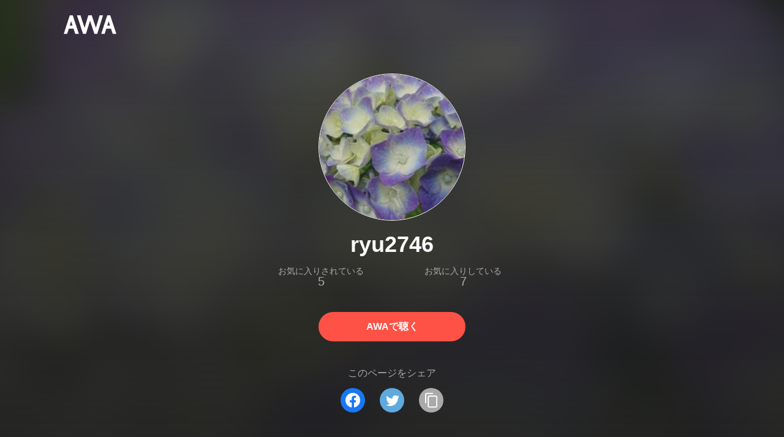

--- FILE ---
content_type: text/css; charset=UTF-8
request_url: https://s.awa.fm/_next/static/css/pages/user/%5Bid%5D.5d43c2b7.chunk.css
body_size: 2366
content:
.KtFlxGl69BV0Tt0E2-YdK{background-color:#333;background-size:cover;border:1px solid #fff;border-radius:50%;-webkit-box-sizing:border-box;box-sizing:border-box;display:inline-block;overflow:hidden;position:relative}.KtFlxGl69BV0Tt0E2-YdK:before{content:"";display:block;padding-top:100%}._2ah0yXtF-n464iHQKc4JLE{position:absolute;left:0;top:0}.ZjQxSLqFwNCXsDhHmfb39,._2ah0yXtF-n464iHQKc4JLE{border-radius:inherit;display:block;width:100%;height:100%}.ZjQxSLqFwNCXsDhHmfb39{opacity:0;-webkit-transition:opacity .2s ease,visibility .2s ease;transition:opacity .2s ease,visibility .2s ease;visibility:hidden}.ZjQxSLqFwNCXsDhHmfb39._3evShK-QOu3S9oRBIAgT4u{opacity:1;visibility:visible}
._3T8quZVyebrGYXUlP4dTQZ{margin-top:40px;text-align:center}._1ZsSB36UMnNu9ivvVKgorz{width:240px;height:240px}@media only screen and (max-width:979px){._1ZsSB36UMnNu9ivvVKgorz{width:160px;height:160px}}.doAq53kwoaLLOkzcP8RCR{-webkit-box-sizing:border-box;box-sizing:border-box;font-size:36px;overflow:hidden;display:-webkit-box;word-break:break-word;-webkit-box-orient:vertical;-webkit-line-clamp:2;line-height:40px;margin:16px auto 0;max-height:80px;max-width:800px}@media only screen and (max-width:979px){.doAq53kwoaLLOkzcP8RCR{font-size:24px;line-height:29px;margin-top:12px;max-height:58px;padding:0 16px}}._1WVcDggrL1gNke684uZGL3{color:#aaa;margin:16px auto 0;max-width:464px}.N0yi093MKo4MzCnZie8iY{float:left;width:50%}._1gZUNnQJffTalDDrkBAg4W{font-size:14px}._2kqnNF7N5SGw9NgaRJnYxK{font-size:20px}.Jd4O-xiBrg-jAn7Px-6vN{display:block;margin:40px auto 0;-webkit-transition:opacity .2s ease;transition:opacity .2s ease}@media only screen and (max-width:979px){.Jd4O-xiBrg-jAn7Px-6vN{margin-top:24px}}@media (hover:hover){.Jd4O-xiBrg-jAn7Px-6vN:hover{opacity:.8}}
._3LCFqGxiPy_tC6KRsyfkVn{background:#000;position:relative;width:300px}._2mLXSYiaso7PXYEQV-f9cf{width:100%}.PKPjaGnDkZ8WFcLJRywAw{-webkit-box-sizing:border-box;box-sizing:border-box;height:80px;padding:8px 8px 0}._3QMFLR2hDhGwEt7Dtai_qZ{overflow:hidden;display:-webkit-box;word-break:break-word;-webkit-box-orient:vertical;-webkit-line-clamp:2;line-height:1.25;max-height:2.5em}@media only screen and (max-width:979px){._3QMFLR2hDhGwEt7Dtai_qZ{font-size:14px}}._1V_3QsqQPNBFN5ME7EaBgd{font-size:12px;margin-top:6px}._2rVUVHu2FES6skM23eKNNG{margin-right:4px;width:12px;height:12px}._26fxZBqH6qfKq1itjbDocT{overflow:hidden;text-overflow:ellipsis;white-space:nowrap;line-height:1.25}._1V_nJjsnSHr25WyhTnbfRD{color:#aaa;padding-right:4px}._167ZXoKeADUnORTq72oDmW{position:absolute;top:0;left:0;background:rgba(0,0,0,.7);display:block;opacity:0;-webkit-transition:opacity .2s ease;transition:opacity .2s ease;width:100%}@media (hover:hover){._167ZXoKeADUnORTq72oDmW:hover{opacity:1}}@media only screen and (max-width:979px){._167ZXoKeADUnORTq72oDmW{height:100%}}._167ZXoKeADUnORTq72oDmW:before{content:"";display:block;padding-top:66.66666666%}@media only screen and (max-width:979px){._167ZXoKeADUnORTq72oDmW:before{display:none}}
._3CA3sIt4Cz_BReUGhx84W-{display:table;list-style-type:none;position:relative;table-layout:fixed;width:100%}@media only screen and (max-width:979px){._3CA3sIt4Cz_BReUGhx84W-{display:block}}
._20VSdUNnOpPxuyPeX4g69O{-webkit-box-sizing:border-box;box-sizing:border-box;display:table-cell;text-align:left;vertical-align:middle}@media only screen and (max-width:979px){._20VSdUNnOpPxuyPeX4g69O{display:block}}
._3xRwyeju267JB3yd6XWj8U{display:table-row;position:relative}@media only screen and (max-width:979px){._3xRwyeju267JB3yd6XWj8U{display:-webkit-box;display:-ms-flexbox;display:flex}}
._2xDt63oiG8u_QcYyHAO1MV{font-size:14px;line-height:1.4;width:100%}._1qm-jDaso-K0Gt_zvkaghz{color:#999;height:32px}@media only screen and (max-width:979px){._1qm-jDaso-K0Gt_zvkaghz{display:none}}._2X0bXLp7fXY7BhZEakwnji{font-family:Roboto-Bold;padding-right:16px}._1yx_DnD-w5kcblNPDrkZbY{width:108px}._2fxarpbMtSS-okH0WJtiuQ{width:auto}._3XQC4-dpuPPSpZoHsN95cb{width:394px}._3ffUvwrurJ4fOoD5qMcXRE{width:216px}._22fc0BmgZrIQXtmwTUOv-q{width:64px}._11az9eltvurAIZh1-VS_m7{-webkit-box-sizing:border-box;box-sizing:border-box;color:#aaa;font-size:14px;height:80px;-webkit-transition:background-color .2s ease;transition:background-color .2s ease}@media only screen and (max-width:979px){._11az9eltvurAIZh1-VS_m7{-webkit-box-align:center;-ms-flex-align:center;align-items:center;padding-left:12px}}@media only screen and (max-width:979px) and (hover:hover){._11az9eltvurAIZh1-VS_m7:hover{background-color:hsla(0,0%,100%,.1)}}._15MbwNVOoPr3WRW3Yz-VOq{-webkit-box-sizing:border-box;box-sizing:border-box;overflow:hidden;text-overflow:ellipsis;white-space:nowrap;padding-right:12px}._39Rf-v-hFG7yjvSM3UO7vg{color:inherit}.k1e6cuI3ZSsFrkKSWclfL{}.Uvq8i-WyZQu2eXsXDLY03{display:inline-block;vertical-align:bottom}@media (hover:hover){.Uvq8i-WyZQu2eXsXDLY03:hover ._3tbGrDftE5r6-yBx27C0rZ{opacity:.6}}@media only screen and (max-width:979px){.Uvq8i-WyZQu2eXsXDLY03:after{position:absolute;top:0;left:0;content:"";display:block;width:100%;height:100%}}._3tbGrDftE5r6-yBx27C0rZ{border-radius:8px;overflow:hidden;-webkit-transition:opacity .2s ease;transition:opacity .2s ease;width:96px}.Br7Ds7ywpdE-n-ZbWerzQ{color:#fff;font-size:16px}@media only screen and (max-width:979px){.Br7Ds7ywpdE-n-ZbWerzQ{-webkit-box-flex:1;-ms-flex-positive:1;flex-grow:1;font-size:14px;overflow:hidden;padding:0 12px}}._3KVh3GAR-FKo5gcHu6nHRf{display:none}@media only screen and (max-width:979px){._3KVh3GAR-FKo5gcHu6nHRf{color:#999;display:block;font-size:12px;margin-top:2px}}@media only screen and (max-width:979px){._19RQrtus5HHeXZltvrxqKg{display:none}}
._39s2Ja0Oie-bkuFIL8Ylj8{margin-top:80px}.fwSDFtE597PHq61TM9L4U{color:#aaa;font-size:16px;line-height:18px;margin-top:8px;text-align:center}._3ISpvQvQZw850GhENVR0nC{margin-top:24px;overflow:hidden}._2GnYTauiLRSQPh-DcRofel{margin:-30px 0 0 -30px}@media only screen and (max-width:979px){._2GnYTauiLRSQPh-DcRofel{margin:-12px 0 0 -12px;padding:0 12px}}._2BzLrKOH4nIHIi4PWjTc66{-webkit-box-sizing:border-box;box-sizing:border-box;float:left;padding:30px 0 0 30px;width:33.3333%}@media only screen and (max-width:979px){._2BzLrKOH4nIHIi4PWjTc66{padding:12px 0 0 12px}}@media only screen and (min-width:480px) and (max-width:979px){._2BzLrKOH4nIHIi4PWjTc66{width:50%}._2BzLrKOH4nIHIi4PWjTc66:nth-child(3){display:none}}@media only screen and (max-width:479px){._2BzLrKOH4nIHIi4PWjTc66{width:100%}._2BzLrKOH4nIHIi4PWjTc66:nth-child(n+2){display:none}}._3jjXFQ1GZ0tDfErR9_Ee3I{width:100%}.psPc2WG7hMIyOvIqJwxyU{margin-top:40px}@media only screen and (max-width:979px){.psPc2WG7hMIyOvIqJwxyU{margin-top:32px}}@media only screen and (min-width:480px){._3AFtoPdQINbny2bfWsPd_V .psPc2WG7hMIyOvIqJwxyU{display:none}}@media only screen and (min-width:980px){.YO5xPbl4FNZ3B76bqgEaJ .psPc2WG7hMIyOvIqJwxyU{display:none}}@media only screen and (min-width:480px){._3Yeey2t3nOzw3IObrvM1Gu:nth-of-type(2){display:none}}@media only screen and (min-width:980px){._3Yeey2t3nOzw3IObrvM1Gu:nth-of-type(3){display:none}}
.cSux9HGnsrA6Wg6YcZJpP{color:#fff;line-break:strict;line-height:24px;overflow:hidden;position:relative;white-space:pre-wrap}@media only screen and (max-width:979px){.cSux9HGnsrA6Wg6YcZJpP._2VQVMPZjwSZ7gutPRRfXQh{height:auto!important;height:240px;max-height:240px;padding-bottom:24px}.cSux9HGnsrA6Wg6YcZJpP._2VQVMPZjwSZ7gutPRRfXQh:after{content:"";height:240px}.cSux9HGnsrA6Wg6YcZJpP._2VQVMPZjwSZ7gutPRRfXQh .HfkVXH0XE8AXSCHoH-9vh,.cSux9HGnsrA6Wg6YcZJpP._2VQVMPZjwSZ7gutPRRfXQh:after{background:#1d1d1d;display:block;left:0;position:absolute;width:100%}.cSux9HGnsrA6Wg6YcZJpP._2VQVMPZjwSZ7gutPRRfXQh .HfkVXH0XE8AXSCHoH-9vh{bottom:0}}.HfkVXH0XE8AXSCHoH-9vh{color:#aaa;display:none}._3b8XVdyIPlDpDzbmTQEg8E{cursor:pointer}@media (hover:hover){._3b8XVdyIPlDpDzbmTQEg8E:hover{text-decoration:underline}}
._3H3wTD7j1GatxzxIsn83pf{margin-top:96px}@media only screen and (max-width:979px){._3H3wTD7j1GatxzxIsn83pf{margin-top:64px}}._3K2HTqACE_zCQw8btfgcCO{color:#aaa;margin-top:24px}@media only screen and (max-width:979px){._3K2HTqACE_zCQw8btfgcCO{margin:16px 20px 0}}


--- FILE ---
content_type: text/css; charset=UTF-8
request_url: https://s.awa.fm/_next/static/css/pages/playlist/%5Bid%5D.3166033c.chunk.css
body_size: 2396
content:
.vmAE912VE9rSRhqYs97NQ{background:rgba(34,34,34,.9);color:#fff;display:inline-block;font-size:10px;font-family:Roboto-Bold;border-radius:2px;line-height:16px;text-align:center;vertical-align:bottom;width:66px;-moz-osx-font-smoothing:grayscale;-webkit-font-smoothing:antialiased}
._2wSBO8NlMcFFYcnMKPzeBj{display:inline-block;vertical-align:middle}._2fUVVSvzvmIA8K7bQr5PgS{width:24px;height:24px}._3akhM1pC83-F9kcmIpEnn2{color:#aaa;font-size:16px;line-height:24px;padding-left:8px}
._3LhU_YeaIzl2y6N1e41vr3{display:inline-block;vertical-align:middle}._3P-DWcjSpeCoZqBhyGj9i6{width:24px;height:24px}.hEP-GTOylgYX8pjE7Uu_g{color:#aaa;font-size:16px;line-height:24px;padding-left:8px}
.KtFlxGl69BV0Tt0E2-YdK{background-color:#333;background-size:cover;border:1px solid #fff;border-radius:50%;-webkit-box-sizing:border-box;box-sizing:border-box;display:inline-block;overflow:hidden;position:relative}.KtFlxGl69BV0Tt0E2-YdK:before{content:"";display:block;padding-top:100%}._2ah0yXtF-n464iHQKc4JLE{position:absolute;left:0;top:0}.ZjQxSLqFwNCXsDhHmfb39,._2ah0yXtF-n464iHQKc4JLE{border-radius:inherit;display:block;width:100%;height:100%}.ZjQxSLqFwNCXsDhHmfb39{opacity:0;-webkit-transition:opacity .2s ease,visibility .2s ease;transition:opacity .2s ease,visibility .2s ease;visibility:hidden}.ZjQxSLqFwNCXsDhHmfb39._3evShK-QOu3S9oRBIAgT4u{opacity:1;visibility:visible}
._2-Sqe1c2_9TYFTKQrZIXWk{color:#aaa;font-size:16px;width:480px}@media only screen and (max-width:979px){._2-Sqe1c2_9TYFTKQrZIXWk{width:auto}}._1PTgaxtklezTK0dzLD4UHI{-webkit-box-align:center;-ms-flex-align:center;align-items:center;display:-webkit-box;display:-ms-flexbox;display:flex;height:56px;opacity:.2;position:relative}@media only screen and (max-width:979px){._1PTgaxtklezTK0dzLD4UHI{padding:0 24px 0 12px}}._2lqZfRtYn_OJMb-yW9oJnZ{opacity:1;-webkit-transition:background .2s ease;transition:background .2s ease}@media only screen and (max-width:979px){._2lqZfRtYn_OJMb-yW9oJnZ ._2YoF4gl_TVeyc3ZVNzgZf-{opacity:1;visibility:visible}}@media (hover:hover){._2lqZfRtYn_OJMb-yW9oJnZ:hover{background:hsla(0,0%,100%,.1);cursor:pointer}._2lqZfRtYn_OJMb-yW9oJnZ:hover ._2YoF4gl_TVeyc3ZVNzgZf-{opacity:1;visibility:visible}}.pA_b48d4DicaHpuYWtWR5{width:40px;height:40px}._9lALiepXQptHiaqpfKyEF{-webkit-box-flex:1;-ms-flex:1;flex:1;line-height:20px;overflow:hidden;padding-left:12px;text-align:left;width:100%}@media only screen and (max-width:979px){._9lALiepXQptHiaqpfKyEF{font-size:14px;line-height:1.4;padding-left:8px}}._27ZZwiJ0fIR-68geob6Xgf{color:#fff;overflow:hidden;text-overflow:ellipsis;white-space:nowrap}._2fqEovdZIpGH-yLDmTMhW6 ._27ZZwiJ0fIR-68geob6Xgf{color:#ff5246}._2w3df9x8Y4Taz5wOSmRbrM{font-size:14px;margin-top:4px;overflow:hidden;text-overflow:ellipsis;white-space:nowrap}@media only screen and (max-width:979px){._2w3df9x8Y4Taz5wOSmRbrM{font-size:12px;margin-top:2px}}._2fqEovdZIpGH-yLDmTMhW6 ._2w3df9x8Y4Taz5wOSmRbrM{color:#ff5246}._2Fb6XA6X_L7NVOLEUR3qN4{color:inherit}.sa5gpdvKDKGgeFgu7474z{font-size:14px;line-height:20px;text-align:right;width:64px}._2fqEovdZIpGH-yLDmTMhW6 .sa5gpdvKDKGgeFgu7474z{color:#ff5246}._2YoF4gl_TVeyc3ZVNzgZf-{position:absolute;left:0;top:0;-webkit-box-align:center;-ms-flex-align:center;align-items:center;-webkit-box-sizing:border-box;box-sizing:border-box;display:-webkit-box;display:-ms-flexbox;display:flex;height:100%;opacity:0;padding:0 0 0 4px;-webkit-transition:opacity .2s ease,visibility .2s ease;transition:opacity .2s ease,visibility .2s ease;visibility:hidden}@media only screen and (max-width:979px){._2YoF4gl_TVeyc3ZVNzgZf-{padding:0 24px 0 12px;width:100%}}._2fqEovdZIpGH-yLDmTMhW6 ._2YoF4gl_TVeyc3ZVNzgZf-{opacity:1;visibility:visible}@media only screen and (max-width:979px){._1gOeFTx41ccfwTJpAIrq43{display:none;margin-left:4px}._2fqEovdZIpGH-yLDmTMhW6 ._1gOeFTx41ccfwTJpAIrq43{display:inline-block}}
._3YW5lpDCm7toyC18YDS5_3{display:-webkit-box;display:-ms-flexbox;display:flex;font-size:16px;margin-top:40px}@media only screen and (max-width:979px){._3YW5lpDCm7toyC18YDS5_3{display:block;margin-top:24px}}._1Ce6qFEAlhD_YEl0UFPWWS{overflow:hidden;text-align:left;width:400px}@media only screen and (max-width:979px){._1Ce6qFEAlhD_YEl0UFPWWS{margin:0 auto;max-width:400px;padding:0 12px;width:auto}}._1BWpP1OI46g4ja_Ix5qTMg{max-width:400px;position:relative}._2TfEiqxu641FcNXqVGzP4K{position:absolute;left:12px;bottom:12px}._2UEY4bjbYojgR71oR9XVMA{border-radius:8px;display:block;margin:0 auto}.QvsBR6OWvU4KiN4p7JAk5{margin-top:16px;padding-right:64px;position:relative}._38UsOh4Z6h0g6W85obDl_M{overflow:hidden;display:-webkit-box;word-break:break-word;-webkit-box-orient:vertical;-webkit-line-clamp:2;font-size:28px;line-height:36px;max-height:72px}@media only screen and (max-width:979px){._38UsOh4Z6h0g6W85obDl_M{font-size:24px;line-height:29px;max-height:58px}}._3mKcAmUGolrMjdfOW6bvaJ{color:#fff;display:-webkit-box;display:-ms-flexbox;display:flex;line-height:32px;margin-top:14px}@media only screen and (max-width:979px){._3mKcAmUGolrMjdfOW6bvaJ{line-height:24px}}._1NZFKIIz760e2oppb5gkm9{display:block;width:32px;height:32px}@media only screen and (max-width:979px){._1NZFKIIz760e2oppb5gkm9{width:24px;height:24px}}._3vasgN0EanvB6n7bpm5cWV{-webkit-box-flex:1;-ms-flex:1;flex:1;margin-left:8px;overflow:hidden;text-overflow:ellipsis;white-space:nowrap}._2LGKdC7GbtTaI2QGAFc_Uy{color:#aaa}.YEBLadvqqC0YgGClyLZgx{color:inherit;margin-left:8px}._35zGPYvUFAXAourmwMDS_K{position:absolute;right:0;top:0;-webkit-transition:opacity .2s ease;transition:opacity .2s ease}@media (hover:hover){._35zGPYvUFAXAourmwMDS_K:hover{opacity:.8}}._3EoDdfE3ZoT54TFXEqdGNf{margin-top:32px}@media only screen and (max-width:979px){._3EoDdfE3ZoT54TFXEqdGNf{margin-top:20px}}._1XSxvVWaOurElIujZAlRaK{margin-left:24px}._1tQZmqRx_T--AEGNfQyj6_{margin-top:16px}.tIaBDl3SUUdFO6ajTgVsb{color:#aaa;white-space:nowrap}.DkR41TQEislJDjyHIsjhD{display:inline}.DkR41TQEislJDjyHIsjhD:after{content:"|";padding:0 8px}.DkR41TQEislJDjyHIsjhD:last-of-type:after{content:"";padding:0}._12gPAsXiz5f6ZF16ABoUq7{display:block;margin-top:32px;-webkit-transition:opacity .2s ease;transition:opacity .2s ease}@media (hover:hover){._12gPAsXiz5f6ZF16ABoUq7:hover{opacity:.8}}@media only screen and (max-width:979px){._12gPAsXiz5f6ZF16ABoUq7{margin:24px auto 0}}._5XglFkafOYE-XgY-hTcTF{margin:0 0 0 80px}@media only screen and (max-width:979px){._5XglFkafOYE-XgY-hTcTF{margin:40px 0 0}}
._3LCFqGxiPy_tC6KRsyfkVn{background:#000;position:relative;width:300px}._2mLXSYiaso7PXYEQV-f9cf{width:100%}.PKPjaGnDkZ8WFcLJRywAw{-webkit-box-sizing:border-box;box-sizing:border-box;height:80px;padding:8px 8px 0}._3QMFLR2hDhGwEt7Dtai_qZ{overflow:hidden;display:-webkit-box;word-break:break-word;-webkit-box-orient:vertical;-webkit-line-clamp:2;line-height:1.25;max-height:2.5em}@media only screen and (max-width:979px){._3QMFLR2hDhGwEt7Dtai_qZ{font-size:14px}}._1V_3QsqQPNBFN5ME7EaBgd{font-size:12px;margin-top:6px}._2rVUVHu2FES6skM23eKNNG{margin-right:4px;width:12px;height:12px}._26fxZBqH6qfKq1itjbDocT{overflow:hidden;text-overflow:ellipsis;white-space:nowrap;line-height:1.25}._1V_nJjsnSHr25WyhTnbfRD{color:#aaa;padding-right:4px}._167ZXoKeADUnORTq72oDmW{position:absolute;top:0;left:0;background:rgba(0,0,0,.7);display:block;opacity:0;-webkit-transition:opacity .2s ease;transition:opacity .2s ease;width:100%}@media (hover:hover){._167ZXoKeADUnORTq72oDmW:hover{opacity:1}}@media only screen and (max-width:979px){._167ZXoKeADUnORTq72oDmW{height:100%}}._167ZXoKeADUnORTq72oDmW:before{content:"";display:block;padding-top:66.66666666%}@media only screen and (max-width:979px){._167ZXoKeADUnORTq72oDmW:before{display:none}}
._2OPQMdyuGSvYNjM8F66RK6{margin-top:96px}@media only screen and (max-width:979px){._2OPQMdyuGSvYNjM8F66RK6{margin-top:64px}}.F2lVyFOM_RZah8E1LAD3X{margin-top:24px;overflow:hidden}@media only screen and (max-width:979px){.F2lVyFOM_RZah8E1LAD3X{margin-top:8px}}._3MWwIuYDwSS0lLI8bKc_z{margin:-30px 0 0 -30px}@media only screen and (max-width:979px){._3MWwIuYDwSS0lLI8bKc_z{margin:-12px 0 0 -12px;padding:0 12px}}._3RJRZE0YOSoHqmCJX-h4mp{-webkit-box-sizing:border-box;box-sizing:border-box;float:left;padding:30px 0 0 30px;width:33.3333%}@media only screen and (max-width:979px){._3RJRZE0YOSoHqmCJX-h4mp{padding:12px 0 0 12px;width:50%}}._96yIZo7rCsLF3h1FE-Wpn{width:100%}
.cSux9HGnsrA6Wg6YcZJpP{color:#fff;line-break:strict;line-height:24px;overflow:hidden;position:relative;white-space:pre-wrap}@media only screen and (max-width:979px){.cSux9HGnsrA6Wg6YcZJpP._2VQVMPZjwSZ7gutPRRfXQh{height:auto!important;height:240px;max-height:240px;padding-bottom:24px}.cSux9HGnsrA6Wg6YcZJpP._2VQVMPZjwSZ7gutPRRfXQh:after{content:"";height:240px}.cSux9HGnsrA6Wg6YcZJpP._2VQVMPZjwSZ7gutPRRfXQh .HfkVXH0XE8AXSCHoH-9vh,.cSux9HGnsrA6Wg6YcZJpP._2VQVMPZjwSZ7gutPRRfXQh:after{background:#1d1d1d;display:block;left:0;position:absolute;width:100%}.cSux9HGnsrA6Wg6YcZJpP._2VQVMPZjwSZ7gutPRRfXQh .HfkVXH0XE8AXSCHoH-9vh{bottom:0}}.HfkVXH0XE8AXSCHoH-9vh{color:#aaa;display:none}._3b8XVdyIPlDpDzbmTQEg8E{cursor:pointer}@media (hover:hover){._3b8XVdyIPlDpDzbmTQEg8E:hover{text-decoration:underline}}
._35frnzkdhkqbRKcnL8ghn6{margin-top:96px}@media only screen and (max-width:979px){._35frnzkdhkqbRKcnL8ghn6{margin-top:64px}}._1nQ5k5yMiVg8rurXPOKTTJ{color:#aaa;margin-top:24px}@media only screen and (max-width:979px){._1nQ5k5yMiVg8rurXPOKTTJ{color:#fff;margin:16px 20px 0}}


--- FILE ---
content_type: application/javascript; charset=UTF-8
request_url: https://s.awa.fm/_next/static/chunks/pages/playlist/%5Bid%5D-1a8e9da7bc173bbb8663.js
body_size: 4820
content:
_N_E=(window.webpackJsonp_N_E=window.webpackJsonp_N_E||[]).push([[14],{"2m2X":function(e,t,a){"use strict";var s=a("jg1C"),n=(a("ERkP"),a("9hvE")),c=a("O94r"),i=a.n(c),r=a("o44P"),l=a.n(r),o=a("4tD/"),u=a.n(o),j=a("2sZX"),d=a.n(j),p=l.a.bind(u.a);t.a=function(e){var t=e.className,a=e.count;return Object(s.jsxs)("div",{className:i()(p("root"),t),children:[Object(s.jsx)("img",{className:p("icon"),src:d.a}),Object(s.jsx)("span",{className:p("count"),children:Object(n.a)(a)})]})}},"2sZX":function(e,t){e.exports="/_next/static/media/img/269fC0sW3QhZe4cKK6ZzJM.png"},"38vq":function(e,t,a){e.exports={root:"_2OPQMdyuGSvYNjM8F66RK6",playlists:"F2lVyFOM_RZah8E1LAD3X",playlistsInner:"_3MWwIuYDwSS0lLI8bKc_z -cf",playlistWrap:"_3RJRZE0YOSoHqmCJX-h4mp",playlist:"_96yIZo7rCsLF3h1FE-Wpn"}},"3kpB":function(e,t,a){"use strict";var s=a("jg1C"),n=(a("ERkP"),a("9hvE")),c=a("ZT91"),i=a("x2Uv"),r=a("O94r"),l=a.n(r),o=a("o44P"),u=a.n(o),j=a("AE4A"),d=a.n(j),p=a("K01j"),b=a.n(p),m=u.a.bind(d.a);function x(e){if("played"===e.type)return Object(s.jsxs)(s.Fragment,{children:[Object(s.jsx)("img",{className:m("playedIcon"),src:b.a}),Object(s.jsx)("span",{children:Object(n.a)(e.played)})]});if("user"===e.type){var t=e.user,a="/user/".concat(t.id);return Object(s.jsxs)("div",{className:m("user"),children:[Object(s.jsx)("span",{className:m("playlistBy"),children:"Playlist by"}),Object(s.jsx)(c.a,{href:a,page:"/user/[id]",children:t.name})]})}return null}t.a=function(e){var t=e.className,a=e.name,n=e.id,r=e.version,o=e.dominantColor,u="/playlist/".concat(n),j="/playlist/[id]";return Object(s.jsxs)("div",{className:l()(m("root"),t),children:[Object(s.jsx)(i.a,{className:m("img"),id:n,version:r,dominantColor:o,height:300}),Object(s.jsxs)("div",{className:m("info"),children:[Object(s.jsx)("div",{className:m("title"),children:Object(s.jsx)(c.a,{href:u,page:j,children:a})}),Object(s.jsx)("div",{className:m("sub"),children:x(e)})]}),Object(s.jsx)(c.a,{href:u,page:j,className:m("coverLink")})]})}},"3pVB":function(e,t,a){"use strict";var s=a("jg1C"),n=(a("ERkP"),a("9hvE")),c=a("O94r"),i=a.n(c),r=a("o44P"),l=a.n(r),o=a("dl9g"),u=a.n(o),j=a("FHL7"),d=a.n(j),p=l.a.bind(u.a);t.a=function(e){var t=e.className,a=e.count;return Object(s.jsxs)("div",{className:i()(p("root"),t),children:[Object(s.jsx)("img",{className:p("icon"),src:d.a}),Object(s.jsx)("span",{className:p("count"),children:Object(n.a)(a)})]})}},"4tD/":function(e,t,a){e.exports={root:"_2wSBO8NlMcFFYcnMKPzeBj",icon:"_2fUVVSvzvmIA8K7bQr5PgS",count:"_3akhM1pC83-F9kcmIpEnn2"}},56:function(e,t,a){a("w0yH"),e.exports=a("zYPj")},"7jYZ":function(e,t,a){e.exports={root:"vmAE912VE9rSRhqYs97NQ"}},AE4A:function(e,t,a){e.exports={root:"_3LCFqGxiPy_tC6KRsyfkVn",img:"_2mLXSYiaso7PXYEQV-f9cf",info:"PKPjaGnDkZ8WFcLJRywAw",title:"_3QMFLR2hDhGwEt7Dtai_qZ -fw-b",sub:"_1V_3QsqQPNBFN5ME7EaBgd",playedIcon:"_2rVUVHu2FES6skM23eKNNG",user:"_26fxZBqH6qfKq1itjbDocT",playlistBy:"_1V_nJjsnSHr25WyhTnbfRD",coverLink:"_167ZXoKeADUnORTq72oDmW"}},FHL7:function(e,t){e.exports="/_next/static/media/img/2mZULHQ-jXOGxmE8MWfW6L.png"},IKiJ:function(e,t,a){"use strict";var s=a("jg1C"),n=a("ERkP"),c=a("O94r"),i=a.n(c),r=a("o44P"),l=a.n(r),o=a("OrRa"),u=a.n(o),j=l.a.bind(u.a);t.a=function(e){var t=e.className,a=e.children,c=Object(n.useState)(!0),r=c[0],l=c[1],o=Object(n.useCallback)((function(){l(!1)}),[]);return Object(s.jsxs)("div",{className:i()(j("root",{ellipsis:r}),t),children:[a,Object(s.jsx)("div",{className:j("seeAll"),children:Object(s.jsx)("span",{className:j("seeAll__text"),onClick:o,children:"\u2026\u3082\u3063\u3068\u898b\u308b"})})]})}},K01j:function(e,t){e.exports="/_next/static/media/img/2AORAB1x8fv2J0rfcE00rB.png"},Ndva:function(e,t,a){e.exports={root:"_3YW5lpDCm7toyC18YDS5_3",info:"_1Ce6qFEAlhD_YEl0UFPWWS",playlistImgWrap:"_1BWpP1OI46g4ja_Ix5qTMg",essentials:"_2TfEiqxu641FcNXqVGzP4K",playlistImg:"_2UEY4bjbYojgR71oR9XVMA",titleArea:"QvsBR6OWvU4KiN4p7JAk5",playlistName:"_38UsOh4Z6h0g6W85obDl_M -fw-b",user:"_3mKcAmUGolrMjdfOW6bvaJ",userImg:"_1NZFKIIz760e2oppb5gkm9",userNameWrap:"_3vasgN0EanvB6n7bpm5cWV",prefix:"_2LGKdC7GbtTaI2QGAFc_Uy",userName:"YEBLadvqqC0YgGClyLZgx",playButton:"_35zGPYvUFAXAourmwMDS_K",counts:"_3EoDdfE3ZoT54TFXEqdGNf",fav:"_1XSxvVWaOurElIujZAlRaK",stats:"_1tQZmqRx_T--AEGNfQyj6_",stats__list:"tIaBDl3SUUdFO6ajTgVsb",stats__listItem:"DkR41TQEislJDjyHIsjhD",openAppButton:"_12gPAsXiz5f6ZF16ABoUq7",tracks:"_5XglFkafOYE-XgY-hTcTF"}},OrRa:function(e,t,a){e.exports={root:"cSux9HGnsrA6Wg6YcZJpP",ellipsis:"_2VQVMPZjwSZ7gutPRRfXQh",seeAll:"HfkVXH0XE8AXSCHoH-9vh",seeAll__text:"_3b8XVdyIPlDpDzbmTQEg8E"}},YXgJ:function(e,t,a){e.exports={root:"_2-Sqe1c2_9TYFTKQrZIXWk",row:"_1PTgaxtklezTK0dzLD4UHI",isAvailable:"_2lqZfRtYn_OJMb-yW9oJnZ",buttonWrap:"_2YoF4gl_TVeyc3ZVNzgZf-",jacket:"pA_b48d4DicaHpuYWtWR5",info:"_9lALiepXQptHiaqpfKyEF",title:"_27ZZwiJ0fIR-68geob6Xgf -fw-b",isActive:"_2fqEovdZIpGH-yLDmTMhW6",artist:"_2w3df9x8Y4Taz5wOSmRbrM",link:"_2Fb6XA6X_L7NVOLEUR3qN4",time:"sa5gpdvKDKGgeFgu7474z",button:"_1gOeFTx41ccfwTJpAIrq43"}},dl9g:function(e,t,a){e.exports={root:"_3LhU_YeaIzl2y6N1e41vr3",icon:"_3P-DWcjSpeCoZqBhyGj9i6",count:"hEP-GTOylgYX8pjE7Uu_g"}},gD20:function(e,t,a){e.exports={root:"KtFlxGl69BV0Tt0E2-YdK",picture:"_2ah0yXtF-n464iHQKc4JLE",img:"ZjQxSLqFwNCXsDhHmfb39",isLoaded:"_3evShK-QOu3S9oRBIAgT4u"}},"k/NY":function(e,t,a){"use strict";var s=a("jg1C"),n=a("ERkP"),c=a("+Fjr"),i=a("5GTR"),r=a("O94r"),l=a.n(r),o=a("o44P"),u=a.n(o),j=a("gD20"),d=a.n(j),p=u.a.bind(d.a);t.a=Object(i.a)((function(e){var t=e.className,a=Object(n.useState)(!1),i=a[0],r=a[1],o=Object(n.useCallback)((function(){return r(!0)}),[]),u=function(e){var t=e.id,a=e.size,s=e.version,i=e.uploadedAt,r=Object(n.useState)(!1),l=r[0],o=r[1];return Object(n.useEffect)((function(){o(!0)}),[]),Object(n.useMemo)((function(){if(!l)return null;var e=2*a;return i?{x1jpg:Object(c.f)({id:t,size:a,version:s,ext:"jpg"}),x2jpg:Object(c.f)({id:t,size:e,version:s,ext:"jpg"}),x1webp:Object(c.f)({id:t,size:a,version:s,ext:"webp"}),x2webp:Object(c.f)({id:t,size:e,version:s,ext:"webp"})}:{x1jpg:Object(c.g)({size:a,ext:"jpg"}),x2jpg:Object(c.g)({size:e,ext:"jpg"}),x1webp:Object(c.g)({size:a,ext:"webp"}),x2webp:Object(c.g)({size:e,ext:"webp"})}}),[t,a,s,l,i])}(e);return Object(s.jsx)("div",{className:l()(p("root"),t),children:u?Object(s.jsxs)("picture",{className:p("picture"),children:[Object(s.jsx)("source",{type:"image/webp",srcSet:"".concat(u.x1webp," 1x, ").concat(u.x2webp," 2x")}),Object(s.jsx)("img",{alt:"",src:u.x1jpg,srcSet:"".concat(u.x1jpg," 1x, ").concat(u.x2jpg," 2x"),className:p("img",{isLoaded:i}),onLoad:o})]}):null})}),(function(e){var t=e.id,a=e.size,s=e.version;return"".concat(t,"_").concat(a,"_").concat(s)}))},kU2i:function(e,t,a){e.exports={root:"_35frnzkdhkqbRKcnL8ghn6",description:"_1nQ5k5yMiVg8rurXPOKTTJ"}},qGOl:function(e,t,a){"use strict";a.r(t);var s=a("VtSi"),n=a.n(s),c=a("QsI/"),i=a("E6+2"),r=a("jg1C"),l=a("ERkP"),o=a("+Fjr"),u=a("YmCf"),j=a("9B6I"),d=a("MWJZ"),p=a("5sa+"),b=a("H8oQ"),m=a("O94r"),x=a.n(m),f=a("o44P"),O=a.n(f),v=a("7jYZ"),h=a.n(v),g=O.a.bind(h.a),_=function(e){var t=e.className;return Object(r.jsx)("span",{className:x()(g("root"),t),children:"Essentials"})},y=a("2m2X"),N=a("ZT91"),k=a("yj8c"),A=a("3pVB"),E=a("x2Uv"),P=a("k/NY"),w=a("ig7p"),S=a("PVM3"),I=a("WDFb"),C=a("YXgJ"),T=a.n(C),Y=O.a.bind(T.a),F=function(e){var t=e.className,a=e.tracks,s=e.playerState,n=Object(u.a)();return Object(r.jsx)("ul",{className:x()(Y("root"),t),children:a.map((function(e,t){var a=e.id,c=e.name,i=e.isDeleted,o=e.playbackTime,u=e.artist,j=e.album,d=s[t]||{},b=d.path,m=d.isActive,x=d.isPlaying,f=!i,O=Object(l.useCallback)((function(){n.executeAction(p.a.togglePlay,b)}),[n,b]),v=Object(l.useCallback)((function(e){e.stopPropagation()}),[]);return Object(r.jsxs)("li",{className:Y("row",{isAvailable:f,isActive:m}),onClick:f?O:void 0,children:[Object(r.jsx)(I.a,{className:Y("jacket"),id:j.id,size:40,dominantColor:j.dominantColor,version:j.version}),Object(r.jsxs)("div",{className:Y("info"),children:[Object(r.jsx)("div",{className:Y("title"),children:i?Object(r.jsx)("span",{className:Y("link"),children:c}):Object(r.jsx)("span",{onClick:v,children:Object(r.jsx)(N.a,{href:"/track/".concat(a),page:"/track/[id]",className:Y("link"),children:c})})}),Object(r.jsx)("div",{className:Y("artist"),children:i?Object(r.jsx)("span",{className:Y("link"),children:u.name}):Object(r.jsx)("span",{onClick:v,children:Object(r.jsx)(N.a,{href:"/artist/".concat(u.id),page:"/artist/[id]",className:Y("link"),children:u.name})})})]}),Object(r.jsx)("div",{className:Y("time"),children:Object(S.a)(o)}),i?null:Object(r.jsx)("div",{className:Y("buttonWrap"),children:Object(r.jsx)(k.a,{playing:x,className:Y("button")})})]},t)}))})};var D=a("Ndva"),L=a.n(D),R=O.a.bind(L.a),Z=[j.default,b.default],W=function(e,t){var a=e.getStore(j.default),s=e.getStore(b.default);return{playlist:a.getPlaylist(t),playerState:s.getState("playlist:".concat(t))}},X=function(e){var t=Object(u.b)(Z,W,e.id),a=t.playlist,s=t.playerState,n=Object(u.a)(),c=Object(l.useCallback)((function(){n.executeAction(p.a.togglePlay,s.path)}),[n,s.path]),i=function(e){return Object(l.useMemo)((function(){return e?Object(S.b)(e,"YYYY.MM.DD"):null}),[e])}(null===a||void 0===a?void 0:a.updatedAt),j=function(e){return Object(l.useMemo)((function(){return Object(S.a)(e||0)}),[e])}(null===a||void 0===a?void 0:a.playbackTime),d=function(e){return Object(l.useMemo)((function(){return Object(o.d)("site.share.playlist.listen_on_awa","playlist/".concat(e))}),[e])}(e.id);if(!a)return null;var b=a.id,m=a.name,x=a.version,f=a.dominantColor,O=a.stat,v=a.isEssential,h=a.user,g=a.tracks;return Object(r.jsxs)("div",{className:R("root"),children:[Object(r.jsxs)("div",{className:R("info"),children:[Object(r.jsxs)("div",{className:R("playlistImgWrap"),children:[Object(r.jsx)(E.a,{className:R("playlistImg"),id:b,height:300,version:x,dominantColor:f}),v?Object(r.jsx)(_,{className:R("essentials")}):null]}),Object(r.jsxs)("div",{className:R("titleArea"),children:[Object(r.jsx)("h1",{className:R("playlistName"),children:m}),Object(r.jsxs)("div",{className:R("user"),children:[Object(r.jsx)(P.a,{className:R("userImg"),id:h.id,size:24,version:h.version,uploadedAt:h.uploadedAt}),Object(r.jsxs)("p",{className:R("userNameWrap"),children:[Object(r.jsx)("span",{className:R("prefix"),children:"Playlist by"}),Object(r.jsx)(N.a,{className:R("userName"),href:"/user/".concat(h.id),page:"/user/[id]",children:h.name})]})]}),Object(r.jsx)(k.a,{large:!0,playing:s.isPlaying,className:R("playButton"),onClick:c})]}),Object(r.jsxs)("div",{className:R("counts"),children:[Object(r.jsx)(A.a,{count:O.played}),Object(r.jsx)(y.a,{className:R("fav"),count:O.favorited})]}),Object(r.jsx)("div",{className:R("stats"),children:Object(r.jsxs)("ul",{className:R("stats__list"),children:[i?Object(r.jsx)("li",{className:R("stats__listItem"),children:i}):null,Object(r.jsx)("li",{className:R("stats__listItem"),children:j}),Object(r.jsx)("li",{className:R("stats__listItem"),children:"".concat(O.tracks,"\u66f2")})]})}),Object(r.jsx)(w.a,{fill:!0,fixedWidth:!0,asLink:!0,className:R("openAppButton"),href:d,children:"AWA\u3067\u8074\u304f"})]}),Object(r.jsx)("div",{className:R("tracks"),children:Object(r.jsx)(F,{tracks:g,playerState:s.tracks})})]})},K=a("goZz"),q=a("3kpB"),z=a("38vq"),M=a.n(z),V=O.a.bind(M.a),B=[j.default],Q=function(e,t){return{playlists:e.getStore(j.default).getRelatedPlaylists(t)}},U=function(e){var t=Object(u.b)(B,Q,e.id).playlists;return t&&t.length?Object(r.jsxs)("div",{className:V("root"),children:[Object(r.jsx)(K.a,{children:"\u95a2\u9023\u30d7\u30ec\u30a4\u30ea\u30b9\u30c8"}),Object(r.jsx)("div",{className:V("playlists"),children:Object(r.jsx)("div",{className:V("playlistsInner"),children:t.map((function(e,t){return Object(r.jsx)("div",{className:V("playlistWrap"),children:Object(r.jsx)(q.a,{type:"user",id:e.id,name:e.name,version:e.version,dominantColor:e.dominantColor,user:e.user,className:V("playlist")})},t)}))})})]}):null},G=a("IKiJ"),J=a("kU2i"),H=a.n(J),$=O.a.bind(H.a),ee=[j.default],te=function(e,t){return{playlist:e.getStore(j.default).getPlaylist(t)}},ae=function(e){var t=Object(u.b)(ee,te,e.id).playlist;return t&&t.description?Object(r.jsxs)("div",{className:$("root"),children:[Object(r.jsx)(K.a,{children:"\u8aac\u660e\u6587"}),Object(r.jsx)(G.a,{className:$("description"),children:t.description})]}):null},se=a("aJ/I");var ne=[j.default],ce=function(e,t){return{playlist:e.getStore(j.default).getPlaylist(t)}},ie=function(e){var t=e.params.id,a=Object(u.b)(ne,ce,t).playlist,s=function(e){return Object(l.useMemo)((function(){return e?[{href:"/user/".concat(e.user.id,"/"),page:"/user/[id]",text:e.user.name},{href:"/playlist/".concat(e.id,"/"),page:"/playlist/[id]",text:e.name}]:[]}),[e])}(a);if(!a)return null;var n=Object(o.c)({id:a.id,height:344,version:a.version});return Object(r.jsx)(se.a,{head:{type:"playlist",params:{playlist:a}},bgImageUrl:n,breadCrumbs:s,trackingPageType:"playlist",mainContent:Object(r.jsxs)(l.Fragment,{children:[Object(r.jsx)(X,{id:t}),Object(r.jsx)(d.a,{item:{type:"playlist",name:a.name,userName:a.user.name},path:"/playlist/".concat(t,"?t=").concat(a.version)}),Object(r.jsx)(U,{id:t}),Object(r.jsx)(ae,{id:t})]},"playlist:".concat(t))})};function re(){return(re=Object(c.a)(n.a.mark((function e(t,a){var s;return n.a.wrap((function(e){for(;;)switch(e.prev=e.next){case 0:return e.next=2,t.service.read("playlist",a);case 2:s=e.sent,t.dispatch("PLAYLIST_UPDATE_PLAYLIST",s);case 4:case"end":return e.stop()}}),e)})))).apply(this,arguments)}function le(){return(le=Object(c.a)(n.a.mark((function e(t,a){var s;return n.a.wrap((function(e){for(;;)switch(e.prev=e.next){case 0:return e.next=2,t.service.read("playlistRelatedPlaylists",a);case 2:s=e.sent,t.dispatch("PLAYLIST_UPDATE_RELATED_PLAYLISTS",s);case 4:case"end":return e.stop()}}),e)})))).apply(this,arguments)}var oe=function(e,t){return re.apply(this,arguments)},ue=function(e,t){return le.apply(this,arguments)};t.default=Object(i.a)({page:ie,shouldAwait:function(e,t){return!e.getStore(j.default).getPlaylist(t.params.id)},action:function(){var e=Object(c.a)(n.a.mark((function e(t,a){var s,c;return n.a.wrap((function(e){for(;;)switch(e.prev=e.next){case 0:return s=a.params.id,e.next=3,t.executeAction(oe,{id:s,excludeTracks:!1});case 3:return e.next=5,t.executeAction(ue,{id:s,limit:12});case 5:if(c=t.getStore(j.default).getPlaylist(s)){e.next=8;break}throw new Error("Not Found");case 8:return e.next=10,t.executeAction(p.a.setQueue,{path:"playlist:".concat(s),tracks:c.tracks.map((function(e){return{id:e.id,name:e.name,albumId:e.album.id,albumName:e.album.name,artistId:e.artist.id,artistName:e.artist.name,isDeleted:e.isDeleted,dominantColor:e.album.dominantColor,version:e.album.version}}))});case 10:case"end":return e.stop()}}),e)})));return function(t,a){return e.apply(this,arguments)}}()})},zYPj:function(e,t,a){(window.__NEXT_P=window.__NEXT_P||[]).push(["/playlist/[id]",function(){return a("qGOl")}])}},[[56,1,2,0,3,4,5,6]]]);

--- FILE ---
content_type: application/javascript; charset=UTF-8
request_url: https://s.awa.fm/_next/static/chunks/pages/user/%5Bid%5D-2a663e2f4ed23eb917a2.js
body_size: 4379
content:
_N_E=(window.webpackJsonp_N_E=window.webpackJsonp_N_E||[]).push([[16],{"05ky":function(e,t,s){e.exports={root:"_3CA3sIt4Cz_BReUGhx84W-"}},"1Vp/":function(e,t,s){"use strict";var a=s("jg1C"),n=(s("ERkP"),s("O94r")),r=s.n(n),i=s("o44P"),c=s.n(i),l=s("y3my"),o=s.n(l),u=c.a.bind(o.a);t.a=function(e){var t=e.className,s=e.children;return Object(a.jsx)("div",{className:r()(u("root"),t),children:s})}},"3kpB":function(e,t,s){"use strict";var a=s("jg1C"),n=(s("ERkP"),s("9hvE")),r=s("ZT91"),i=s("x2Uv"),c=s("O94r"),l=s.n(c),o=s("o44P"),u=s.n(o),d=s("AE4A"),j=s.n(d),b=s("K01j"),p=s.n(b),f=u.a.bind(j.a);function m(e){if("played"===e.type)return Object(a.jsxs)(a.Fragment,{children:[Object(a.jsx)("img",{className:f("playedIcon"),src:p.a}),Object(a.jsx)("span",{children:Object(n.a)(e.played)})]});if("user"===e.type){var t=e.user,s="/user/".concat(t.id);return Object(a.jsxs)("div",{className:f("user"),children:[Object(a.jsx)("span",{className:f("playlistBy"),children:"Playlist by"}),Object(a.jsx)(r.a,{href:s,page:"/user/[id]",children:t.name})]})}return null}t.a=function(e){var t=e.className,s=e.name,n=e.id,c=e.version,o=e.dominantColor,u="/playlist/".concat(n),d="/playlist/[id]";return Object(a.jsxs)("div",{className:l()(f("root"),t),children:[Object(a.jsx)(i.a,{className:f("img"),id:n,version:c,dominantColor:o,height:300}),Object(a.jsxs)("div",{className:f("info"),children:[Object(a.jsx)("div",{className:f("title"),children:Object(a.jsx)(r.a,{href:u,page:d,children:s})}),Object(a.jsx)("div",{className:f("sub"),children:m(e)})]}),Object(a.jsx)(r.a,{href:u,page:d,className:f("coverLink")})]})}},68:function(e,t,s){s("w0yH"),e.exports=s("ZzJ1")},AE4A:function(e,t,s){e.exports={root:"_3LCFqGxiPy_tC6KRsyfkVn",img:"_2mLXSYiaso7PXYEQV-f9cf",info:"PKPjaGnDkZ8WFcLJRywAw",title:"_3QMFLR2hDhGwEt7Dtai_qZ -fw-b",sub:"_1V_3QsqQPNBFN5ME7EaBgd",playedIcon:"_2rVUVHu2FES6skM23eKNNG",user:"_26fxZBqH6qfKq1itjbDocT",playlistBy:"_1V_nJjsnSHr25WyhTnbfRD",coverLink:"_167ZXoKeADUnORTq72oDmW"}},DLOg:function(e,t,s){e.exports={root:"_3T8quZVyebrGYXUlP4dTQZ",img:"_1ZsSB36UMnNu9ivvVKgorz",name:"doAq53kwoaLLOkzcP8RCR -fw-b",favorites:"_1WVcDggrL1gNke684uZGL3 -cf",favorites__list:"N0yi093MKo4MzCnZie8iY",favorites__key:"_1gZUNnQJffTalDDrkBAg4W",favorites__value:"_2kqnNF7N5SGw9NgaRJnYxK",toAppButton:"Jd4O-xiBrg-jAn7Px-6vN"}},FJW4:function(e,t,s){e.exports={root:"_2xDt63oiG8u_QcYyHAO1MV",headerRow:"_1qm-jDaso-K0Gt_zvkaghz",headerCell:"_2X0bXLp7fXY7BhZEakwnji",playlistImgHeader:"_1yx_DnD-w5kcblNPDrkZbY _2X0bXLp7fXY7BhZEakwnji",nameHeader:"_2fxarpbMtSS-okH0WJtiuQ _2X0bXLp7fXY7BhZEakwnji",userHeader:"_3XQC4-dpuPPSpZoHsN95cb _2X0bXLp7fXY7BhZEakwnji",playedHeader:"_3ffUvwrurJ4fOoD5qMcXRE _2X0bXLp7fXY7BhZEakwnji",timeHeader:"_22fc0BmgZrIQXtmwTUOv-q _2X0bXLp7fXY7BhZEakwnji",bodyRow:"_11az9eltvurAIZh1-VS_m7",cellContent:"_15MbwNVOoPr3WRW3Yz-VOq",cellContent__link:"_39Rf-v-hFG7yjvSM3UO7vg",nameContent:"k1e6cuI3ZSsFrkKSWclfL -fw-b",playlistImgLink:"Uvq8i-WyZQu2eXsXDLY03",playlistImg:"_3tbGrDftE5r6-yBx27C0rZ",nameCell:"Br7Ds7ywpdE-n-ZbWerzQ",mbSubContent:"_3KVh3GAR-FKo5gcHu6nHRf",mbHidden:"_19RQrtus5HHeXZltvrxqKg"}},GfUp:function(e,t,s){"use strict";var a=s("jg1C"),n=(s("ERkP"),s("O94r")),r=s.n(n),i=s("o44P"),c=s.n(i),l=s("P8jW"),o=s.n(l),u=c.a.bind(o.a);t.a=function(e){var t=e.className,s=e.children,n=e.onClick;return Object(a.jsx)("li",{className:r()(u("root"),t),onClick:n,children:s})}},IKiJ:function(e,t,s){"use strict";var a=s("jg1C"),n=s("ERkP"),r=s("O94r"),i=s.n(r),c=s("o44P"),l=s.n(c),o=s("OrRa"),u=s.n(o),d=l.a.bind(u.a);t.a=function(e){var t=e.className,s=e.children,r=Object(n.useState)(!0),c=r[0],l=r[1],o=Object(n.useCallback)((function(){l(!1)}),[]);return Object(a.jsxs)("div",{className:i()(d("root",{ellipsis:c}),t),children:[s,Object(a.jsx)("div",{className:d("seeAll"),children:Object(a.jsx)("span",{className:d("seeAll__text"),onClick:o,children:"\u2026\u3082\u3063\u3068\u898b\u308b"})})]})}},K01j:function(e,t){e.exports="/_next/static/media/img/2AORAB1x8fv2J0rfcE00rB.png"},OrRa:function(e,t,s){e.exports={root:"cSux9HGnsrA6Wg6YcZJpP",ellipsis:"_2VQVMPZjwSZ7gutPRRfXQh",seeAll:"HfkVXH0XE8AXSCHoH-9vh",seeAll__text:"_3b8XVdyIPlDpDzbmTQEg8E"}},P8jW:function(e,t,s){e.exports={root:"_3xRwyeju267JB3yd6XWj8U"}},"Ps4/":function(e,t,s){"use strict";s.r(t);var a=s("VtSi"),n=s.n(a),r=s("QsI/"),i=s("E6+2"),c=s("jg1C"),l=s("ERkP"),o=s("+Fjr"),u=s("YmCf"),d=s("rkb4"),j=s("MWJZ"),b=s("9hvE"),p=s("ig7p"),f=s("k/NY");var m=s("o44P"),x=s.n(m),O=s("DLOg"),h=s.n(O),v=x.a.bind(h.a),y=[d.default],_=function(e,t){return{user:e.getStore(d.default).getUser(t)}},g=function(e){var t,s=Object(u.b)(y,_,e.id).user,a=(t=e.id,Object(l.useMemo)((function(){return Object(o.d)("site.share.user.listen_on_awa","user/".concat(t))}),[t]));return s?Object(c.jsxs)("div",{className:v("root"),children:[Object(c.jsx)(f.a,{className:v("img"),id:s.id,size:160,version:s.version,uploadedAt:s.uploadedAt}),Object(c.jsx)("h1",{className:v("name"),children:s.name}),Object(c.jsxs)("div",{className:v("favorites"),children:[Object(c.jsxs)("dl",{className:v("favorites__list"),children:[Object(c.jsx)("dt",{className:v("favorites__key"),children:"\u304a\u6c17\u306b\u5165\u308a\u3055\u308c\u3066\u3044\u308b"}),Object(c.jsx)("dd",{className:v("favorites__value"),children:Object(b.a)(s.favorited)})]}),Object(c.jsxs)("dl",{className:v("favorites__list"),children:[Object(c.jsx)("dt",{className:v("favorites__key"),children:"\u304a\u6c17\u306b\u5165\u308a\u3057\u3066\u3044\u308b"}),Object(c.jsx)("dd",{className:v("favorites__value"),children:Object(b.a)(s.favorite)})]})]}),Object(c.jsx)(p.a,{fill:!0,fixedWidth:!0,asLink:!0,className:v("toAppButton"),href:a,children:"AWA\u3067\u8074\u304f"})]}):null},N=s("goZz"),k=s("3kpB"),w=s("VwAE"),E=s("sKLg"),P=s.n(E),C=x.a.bind(P.a),R=[d.default],S=function(e,t){var s=e.getStore(d.default),a=s.getUser(t);return{playlists:s.getPlaylists(t),published:a&&a.published||0}},L=function(e){var t=Object(u.b)(R,S,e.id),s=t.published,a=t.playlists;if(!a||!a.length)return null;var n=a.slice(0,3),r=a.slice(1),i={length2:2===a.length,length3:3===a.length};return Object(c.jsxs)("div",{className:C("root",i),children:[Object(c.jsx)(N.a,{children:"\u30d7\u30ec\u30a4\u30ea\u30b9\u30c8"}),Object(c.jsx)("div",{className:C("count"),children:Object(b.b)(s,"Playlist")}),Object(c.jsx)("div",{className:C("playlists"),children:Object(c.jsx)("div",{className:C("playlists__inner"),children:n.map((function(e,t){return Object(c.jsx)("div",{className:C("playlistWrap"),children:Object(c.jsx)(k.a,{type:"played",id:e.id,name:e.name,version:e.version,dominantColor:e.dominantColor,played:e.played,className:C("playlist")})},t)}))})}),r.length?Object(c.jsx)(w.a,{type:"played",playlists:r,className:C("playlistList"),rowClassName:C("playlistListRow")}):null]})},A=s("IKiJ"),X=s("bSnS"),H=s.n(X),Z=x.a.bind(H.a),D=[d.default],I=function(e,t){return{user:e.getStore(d.default).getUser(t)}},U=function(e){var t=Object(u.b)(D,I,e.id).user;return t&&t.description?Object(c.jsxs)("div",{className:Z("root"),children:[Object(c.jsx)(N.a,{children:"\u30d7\u30ed\u30d5\u30a3\u30fc\u30eb"}),Object(c.jsx)(A.a,{className:Z("description"),children:t.description})]}):null},V=s("aJ/I");var z=[d.default],B=function(e,t){var s=e.getStore(d.default);return{user:s.getUser(t),playlists:s.getPlaylists(t)}},T=function(e){var t,s=e.params.id,a=Object(u.b)(z,B,s),n=a.user,r=a.playlists,i=function(e){return Object(l.useMemo)((function(){return e?[{href:"/user/".concat(e.id,"/"),page:"/user/[id]",text:e.name}]:[]}),[e])}(n);return n?(n.uploadedAt&&(t=Object(o.f)({id:n.id,size:344,version:n.version})),Object(c.jsx)(V.a,{head:{type:"user",params:{user:n,playlists:r}},bgImageUrl:t,breadCrumbs:i,trackingPageType:"user",mainContent:Object(c.jsxs)(l.Fragment,{children:[Object(c.jsx)(g,{id:s}),Object(c.jsx)(j.a,{item:{type:"user",name:n.name},path:"/user/".concat(s,"?t=").concat(n.version)}),Object(c.jsx)(L,{id:s}),Object(c.jsx)(U,{id:s})]},"user:".concat(s))})):null};function Q(){return(Q=Object(r.a)(n.a.mark((function e(t,s){var a;return n.a.wrap((function(e){for(;;)switch(e.prev=e.next){case 0:return e.next=2,t.service.read("user",{id:s});case 2:a=e.sent,t.dispatch("USER_UPDATE_USER",a);case 4:case"end":return e.stop()}}),e)})))).apply(this,arguments)}function W(){return(W=Object(r.a)(n.a.mark((function e(t,s){var a;return n.a.wrap((function(e){for(;;)switch(e.prev=e.next){case 0:return e.next=2,t.service.read("userPlaylists",{id:s});case 2:a=e.sent,t.dispatch("USER_UPDATE_PLAYLISTS",a);case 4:case"end":return e.stop()}}),e)})))).apply(this,arguments)}var Y=function(e,t){return Q.apply(this,arguments)},K=function(e,t){return W.apply(this,arguments)};t.default=Object(i.a)({page:T,shouldAwait:function(e,t){return!e.getStore(d.default).getUser(t.params.id)},action:function(){var e=Object(r.a)(n.a.mark((function e(t,s){var a;return n.a.wrap((function(e){for(;;)switch(e.prev=e.next){case 0:return a=s.params.id,e.next=3,t.executeAction(Y,a);case 3:return e.next=5,t.executeAction(K,a);case 5:case"end":return e.stop()}}),e)})));return function(t,s){return e.apply(this,arguments)}}()})},V3kD:function(e,t,s){"use strict";var a=s("jg1C"),n=(s("ERkP"),s("O94r")),r=s.n(n),i=s("o44P"),c=s.n(i),l=s("05ky"),o=s.n(l),u=c.a.bind(o.a);t.a=function(e){var t=e.className,s=e.children;return Object(a.jsx)("ul",{className:r()(u("root"),t),children:s})}},VwAE:function(e,t,s){"use strict";var a=s("jg1C"),n=(s("ERkP"),s("V3kD")),r=s("PVM3"),i=s("9hvE"),c=s("1Vp/"),l=s("ZT91"),o=s("x2Uv"),u=s("GfUp"),d=s("O94r"),j=s.n(d),b=s("o44P"),p=s.n(b),f=s("FJW4"),m=s.n(f),x=p.a.bind(m.a);var O=function(e){return e.isHeader?function(e){var t=e.type,s=e.className,n=[{key:"playlistImgHeader",label:""},{key:"nameHeader",label:"TITLE"},"user"===t?{key:"userHeader",label:"USER NAME"}:{key:"playedHeader",label:"PLAYED"},{key:"timeHeader",label:"TIME"}];return Object(a.jsx)(u.a,{className:j()(x("root","headerRow"),s),children:n.map((function(e){var t=e.key,s=e.label;return Object(a.jsx)(c.a,{className:x(t),children:s},t)}))})}(e):function(e){var t=e.className,s=e.playlist,n=s.dominantColor,d=s.id,b=s.name,p=s.playbackTime,f=s.version,m="/playlist/".concat(d),O="/playlist/[id]";return Object(a.jsxs)(u.a,{className:j()(x("root","bodyRow"),t),children:[Object(a.jsx)(c.a,{children:Object(a.jsx)(l.a,{href:m,page:O,className:x("playlistImgLink"),children:Object(a.jsx)(o.a,{className:x("playlistImg"),id:d,version:f,dominantColor:n,height:64})})},"img"),Object(a.jsxs)(c.a,{className:x("nameCell"),children:[Object(a.jsx)("div",{className:x("cellContent","nameContent"),children:Object(a.jsx)(l.a,{href:m,page:O,className:x("cellContent__link"),children:b})}),Object(a.jsx)("div",{className:x("cellContent","mbSubContent"),children:"user"===e.type?e.playlist.user.name:Object(i.b)(e.playlist.played,"Listen")})]},"name"),Object(a.jsx)(c.a,{className:x("mbHidden"),children:Object(a.jsx)("div",{className:x("cellContent"),children:"user"===e.type?Object(a.jsx)(l.a,{href:"/user/".concat(e.playlist.user.id),page:"/user/[id]",className:x("cellContent__link"),children:e.playlist.user.name}):Object(i.b)(e.playlist.played,"Listen")})},"sub"),Object(a.jsx)(c.a,{className:x("mbHidden"),children:Object(r.a)(p)},"time")]})}(e)};t.a=function(e){var t=e.className,s=e.type,r=e.playlists,i=e.rowClassName;return Object(a.jsxs)(n.a,{className:j()(t),children:[Object(a.jsx)(O,{isHeader:!0,type:s,className:i},"header"),r.map((function(e,t){return Object(a.jsx)(O,{type:s,playlist:e,className:i},t)}))]})}},ZzJ1:function(e,t,s){(window.__NEXT_P=window.__NEXT_P||[]).push(["/user/[id]",function(){return s("Ps4/")}])},bSnS:function(e,t,s){e.exports={root:"_3H3wTD7j1GatxzxIsn83pf",description:"_3K2HTqACE_zCQw8btfgcCO"}},gD20:function(e,t,s){e.exports={root:"KtFlxGl69BV0Tt0E2-YdK",picture:"_2ah0yXtF-n464iHQKc4JLE",img:"ZjQxSLqFwNCXsDhHmfb39",isLoaded:"_3evShK-QOu3S9oRBIAgT4u"}},"k/NY":function(e,t,s){"use strict";var a=s("jg1C"),n=s("ERkP"),r=s("+Fjr"),i=s("5GTR"),c=s("O94r"),l=s.n(c),o=s("o44P"),u=s.n(o),d=s("gD20"),j=s.n(d),b=u.a.bind(j.a);t.a=Object(i.a)((function(e){var t=e.className,s=Object(n.useState)(!1),i=s[0],c=s[1],o=Object(n.useCallback)((function(){return c(!0)}),[]),u=function(e){var t=e.id,s=e.size,a=e.version,i=e.uploadedAt,c=Object(n.useState)(!1),l=c[0],o=c[1];return Object(n.useEffect)((function(){o(!0)}),[]),Object(n.useMemo)((function(){if(!l)return null;var e=2*s;return i?{x1jpg:Object(r.f)({id:t,size:s,version:a,ext:"jpg"}),x2jpg:Object(r.f)({id:t,size:e,version:a,ext:"jpg"}),x1webp:Object(r.f)({id:t,size:s,version:a,ext:"webp"}),x2webp:Object(r.f)({id:t,size:e,version:a,ext:"webp"})}:{x1jpg:Object(r.g)({size:s,ext:"jpg"}),x2jpg:Object(r.g)({size:e,ext:"jpg"}),x1webp:Object(r.g)({size:s,ext:"webp"}),x2webp:Object(r.g)({size:e,ext:"webp"})}}),[t,s,a,l,i])}(e);return Object(a.jsx)("div",{className:l()(b("root"),t),children:u?Object(a.jsxs)("picture",{className:b("picture"),children:[Object(a.jsx)("source",{type:"image/webp",srcSet:"".concat(u.x1webp," 1x, ").concat(u.x2webp," 2x")}),Object(a.jsx)("img",{alt:"",src:u.x1jpg,srcSet:"".concat(u.x1jpg," 1x, ").concat(u.x2jpg," 2x"),className:b("img",{isLoaded:i}),onLoad:o})]}):null})}),(function(e){var t=e.id,s=e.size,a=e.version;return"".concat(t,"_").concat(s,"_").concat(a)}))},sKLg:function(e,t,s){e.exports={root:"_39s2Ja0Oie-bkuFIL8Ylj8",count:"fwSDFtE597PHq61TM9L4U",playlists:"_3ISpvQvQZw850GhENVR0nC",playlists__inner:"_2GnYTauiLRSQPh-DcRofel -cf",playlistWrap:"_2BzLrKOH4nIHIi4PWjTc66",playlist:"_3jjXFQ1GZ0tDfErR9_Ee3I",playlistList:"psPc2WG7hMIyOvIqJwxyU",length2:"_3AFtoPdQINbny2bfWsPd_V",length3:"YO5xPbl4FNZ3B76bqgEaJ",playlistListRow:"_3Yeey2t3nOzw3IObrvM1Gu"}},y3my:function(e,t,s){e.exports={root:"_20VSdUNnOpPxuyPeX4g69O"}}},[[68,1,2,0,3,4,5,6]]]);

--- FILE ---
content_type: image/svg+xml
request_url: https://s.awa.fm/_next/static/media/img/2eUtkLwtWYW154DNEJIlhX.svg
body_size: 467
content:
<svg width="80" height="80" viewBox="0 0 80 80" fill="none" xmlns="http://www.w3.org/2000/svg">
<path fill-rule="evenodd" clip-rule="evenodd" d="M60.9666 16.898C56.0686 11.6575 49.0767 9 40.1825 9C31.2883 9 24.295 11.6575 19.397 16.8994C11.4765 25.3779 11.9612 37.5369 12.0303 38.7234V68.3594C12.0303 69.4979 12.9532 70.4223 14.0904 70.4223C15.2289 70.4223 16.1519 69.4979 16.1519 68.3594L16.1491 38.5247C16.1406 38.412 15.4938 27.0913 22.4308 19.6908C26.5172 15.3339 32.4889 13.123 40.1825 13.123C47.8747 13.123 53.8465 15.3339 57.9328 19.6908C64.8698 27.0913 64.223 38.412 64.216 38.5219L64.2117 68.3594C64.2117 69.4979 65.1347 70.4223 66.2732 70.4223C67.4104 70.4223 68.3347 69.4979 68.3347 68.3594V38.7234C68.4024 37.5355 68.8871 25.3765 60.9666 16.898Z" fill="white"/>
<mask id="mask0" mask-type="alpha" maskUnits="userSpaceOnUse" x="19" y="48" width="5" height="23">
<path fill-rule="evenodd" clip-rule="evenodd" d="M19.3404 48.6919H23.4648V70.4222H19.3404V48.6919Z" fill="white"/>
</mask>
<g mask="url(#mask0)">
<path fill-rule="evenodd" clip-rule="evenodd" d="M21.4033 48.6919C20.2633 48.6919 19.3404 49.6148 19.3404 50.7548V68.36C19.3404 69.4985 20.2633 70.4229 21.4033 70.4229C22.5418 70.4229 23.4648 69.4985 23.4648 68.36V50.7548C23.4648 49.6148 22.5418 48.6919 21.4033 48.6919Z" fill="white"/>
</g>
<mask id="mask1" mask-type="alpha" maskUnits="userSpaceOnUse" x="57" y="50" width="5" height="21">
<path fill-rule="evenodd" clip-rule="evenodd" d="M57.1822 50.8887H61.3066V70.4228H57.1822V50.8887Z" fill="white"/>
</mask>
<g mask="url(#mask1)">
<path fill-rule="evenodd" clip-rule="evenodd" d="M59.2437 50.8887C58.1051 50.8887 57.1822 51.8116 57.1822 52.9502V68.36C57.1822 69.4985 58.1051 70.4229 59.2437 70.4229C60.3822 70.4229 61.3066 69.4985 61.3066 68.36V52.9502C61.3066 51.8116 60.3822 50.8887 59.2437 50.8887Z" fill="white"/>
</g>
</svg>


--- FILE ---
content_type: application/javascript; charset=UTF-8
request_url: https://s.awa.fm/_next/static/chunks/e60846ab8ddbf5ea3ee13ae266a78f67cb650437.082d4435ce139d12a79a.js
body_size: 11990
content:
(window.webpackJsonp_N_E=window.webpackJsonp_N_E||[]).push([[4],{"4ors":function(t,e,n){var r={"./AlbumStore/index.ts":"V4s3","./ArtistStore/index.ts":"xBvm","./PlayerStore/index.ts":"H8oQ","./PlaylistStore/index.ts":"9B6I","./SnackbarStore/index.ts":"C08a","./TrackStore/index.ts":"ccQE","./UserStore/index.ts":"rkb4"};function i(t){var e=o(t);return n(e)}function o(t){if(!n.o(r,t)){var e=new Error("Cannot find module '"+t+"'");throw e.code="MODULE_NOT_FOUND",e}return r[t]}i.keys=function(){return Object.keys(r)},i.resolve=o,t.exports=i,i.id="4ors"},"8K1b":function(t,e,n){"use strict";function r(t,e){return(r=Object.setPrototypeOf||function(t,e){return t.__proto__=e,t})(t,e)}function i(t,e){if("function"!==typeof e&&null!==e)throw new TypeError("Super expression must either be null or a function");t.prototype=Object.create(e&&e.prototype,{constructor:{value:t,writable:!0,configurable:!0}}),e&&r(t,e)}n.d(e,"a",(function(){return i}))},"9B6I":function(t,e,n){"use strict";n.r(e);var r=n("9fIP"),i=n("MMYH"),o=n("pWxA"),s=n("8K1b"),a=n("K/z8"),c=n("sRHE"),u=n("zjfJ"),l=n("plwT"),f=n.n(l),h=n("J8oh");function p(t){var e=function(){if("undefined"===typeof Reflect||!Reflect.construct)return!1;if(Reflect.construct.sham)return!1;if("function"===typeof Proxy)return!0;try{return Date.prototype.toString.call(Reflect.construct(Date,[],(function(){}))),!0}catch(t){return!1}}();return function(){var n,r=Object(c.a)(t);if(e){var i=Object(c.a)(this).constructor;n=Reflect.construct(r,arguments,i)}else n=r.apply(this,arguments);return Object(a.a)(this,n)}}var d=function(t){Object(s.a)(n,t);var e=p(n);function n(){var t;Object(r.a)(this,n);for(var i=arguments.length,s=new Array(i),a=0;a<i;a++)s[a]=arguments[a];return t=e.call.apply(e,[this].concat(s)),Object(u.a)(Object(o.a)(t),"playlist",Object(h.b)({limit:10})),Object(u.a)(Object(o.a)(t),"relatedPlaylists",Object(h.b)({limit:10})),t}return Object(i.a)(n,[{key:"getPlaylist",value:function(t){return Object(h.a)(this.playlist,t)}},{key:"getRelatedPlaylists",value:function(t){return Object(h.a)(this.relatedPlaylists,t)}},{key:"dehydrate",value:function(){return{playlist:this.playlist,relatedPlaylists:this.relatedPlaylists}}},{key:"rehydrate",value:function(t){this.playlist=t.playlist,this.relatedPlaylists=t.relatedPlaylists}}]),n}(f.a);Object(u.a)(d,"storeName","PlaylistStore"),Object(u.a)(d,"handlers",{PLAYLIST_UPDATE_PLAYLIST:function(t){this.playlist=Object(h.c)(this.playlist,t.id,t),this.emitChange()},PLAYLIST_UPDATE_RELATED_PLAYLISTS:function(t){this.relatedPlaylists=Object(h.c)(this.relatedPlaylists,t.id,t.playlists),this.emitChange()}}),e.default=d},"9fIP":function(t,e,n){"use strict";function r(t,e){if(!(t instanceof e))throw new TypeError("Cannot call a class as a function")}n.d(e,"a",(function(){return r}))},A4TU:function(t,e){function n(t){return!!t&&("object"===typeof t||"function"===typeof t)&&"function"===typeof t.then}t.exports=n,t.exports.default=n},AAjN:function(t,e,n){"use strict";var r=n("A4TU"),i=n("O/3r");n("gIIS"),t.exports=function(t,e,n,o){var s=new Promise((function(i,o){setImmediate((function(){try{var s=e(t,n,(function(t,e){t?o(t):i(e)}));r(s)?s.then(i,o):e.length<3&&i(s)}catch(a){o(a)}}))}));return o&&i(s,o,{optimize:t.optimizePromiseCallback}),s}},Bkb1:function(t,e,n){t.exports=n("7xIC")},C08a:function(t,e,n){"use strict";n.r(e),n.d(e,"SNACKBAR_LENGTH",(function(){return h}));var r=n("9fIP"),i=n("MMYH"),o=n("pWxA"),s=n("8K1b"),a=n("K/z8"),c=n("sRHE"),u=n("zjfJ"),l=n("plwT");function f(t){var e=function(){if("undefined"===typeof Reflect||!Reflect.construct)return!1;if(Reflect.construct.sham)return!1;if("function"===typeof Proxy)return!0;try{return Date.prototype.toString.call(Reflect.construct(Date,[],(function(){}))),!0}catch(t){return!1}}();return function(){var n,r=Object(c.a)(t);if(e){var i=Object(c.a)(this).constructor;n=Reflect.construct(r,arguments,i)}else n=r.apply(this,arguments);return Object(a.a)(this,n)}}var h={short:"short",long:"long",indefinite:"indefinite"},p={short:1500,long:2750},d=function(t){Object(s.a)(n,t);var e=f(n);function n(){var t;Object(r.a)(this,n);for(var i=arguments.length,s=new Array(i),a=0;a<i;a++)s[a]=arguments[a];return t=e.call.apply(e,[this].concat(s)),Object(u.a)(Object(o.a)(t),"body",null),Object(u.a)(Object(o.a)(t),"closeTimer",null),t}return Object(i.a)(n,[{key:"isOpen",value:function(){return null!==this.body}},{key:"getBody",value:function(){return this.body}},{key:"dehydrate",value:function(){return{body:this.body,closeTimer:this.closeTimer}}},{key:"rehydrate",value:function(t){this.body=t.body,this.closeTimer=t.closeTimer}}]),n}(n.n(l).a);Object(u.a)(d,"storeName","SnackbarStore"),Object(u.a)(d,"handlers",{SNACKBAR_SHOW_SNACKBAR:function(t){var e=this;this.body=t,t.length!==h.indefinite&&(this.closeTimer=setTimeout((function(){e.body=null,e.closeTimer=null,e.emitChange()}),p[t.length])),this.emitChange()},SNACKBAR_HIDE_SNACKBAR:function(){this.body&&(this.closeTimer&&clearTimeout(this.closeTimer),this.body=null,this.closeTimer=null,this.emitChange())}}),e.default=d},"E6+2":function(t,e,n){"use strict";n.d(e,"a",(function(){return C}));var r=n("VtSi"),i=n.n(r),o=n("QsI/"),s=n("zjfJ"),a=n("jg1C"),c=n("HbGN"),u=(n("ERkP"),n("Bkb1")),l=n("wV2u"),f=n("pktY"),h=n.n(f);function p(t){return t.__esModule?t.default:t}function d(t){return t.keys().map((function(e){return p(t(e))}))}var y=d(n("4ors"));var b,m={read:"get",create:"post",update:"put",delete:"delete"};function g(){return{name:"LoggerPlugin",plugContext:function(t){var e=function(t){0;var e=function(){};return{error:e,warn:e,info:e,debug:e};return{error:console.error.bind(console),warn:console.warn.bind(console),info:console.log.bind(console),debug:console.debug.bind(console)}}(),n=function(t){t.logger=e};return{plugActionContext:n,plugComponentContext:n,plugStoreContext:n}}}}function v(t){t.plug(function(){var t=function(){var t=Object(o.a)(i.a.mark((function t(e,n,r){var o,s,a,c,u,l,f,h,p,d;return i.a.wrap((function(t){for(;;)switch(t.prev=t.next){case 0:return o=m[e],s="/".concat(n),a="get"===o,c="/api".concat(s),l=new Headers({"content-type":"application/json; charset=utf-8"}),a?(f=new URLSearchParams({payload:JSON.stringify(r)}).toString())&&(c+="?".concat(f)):u=JSON.stringify(r),t.next=8,fetch(c,{method:o,body:u,credentials:"same-origin",cache:"no-cache",headers:l});case 8:return h=t.sent,t.next=11,h.json();case 11:if(p=t.sent,h.ok){t.next=16;break}throw(d=new Error(p.error||"")).statusCode=h.status,d;case 16:return t.abrupt("return",p);case 17:case"end":return t.stop()}}),t)})));return function(e,n,r){return t.apply(this,arguments)}}();return{name:"RequestPlugin",plugContext:function(){return{plugActionContext:function(e){e.service={create:t.bind(null,"create"),read:t.bind(null,"read"),update:t.bind(null,"update"),delete:t.bind(null,"delete")}}}}}}()),t.plug(g()),t.plug({name:"RedirectPlugin",plugContext:function(t){return t.res,{plugActionContext:function(t){t.redirect=function(){var t=Object(o.a)(i.a.mark((function t(e){return i.a.wrap((function(t){for(;;)switch(t.prev=t.next){case 0:return location.href=e,t.next=3,new Promise((function(t){setTimeout(t,1e4)}));case 3:case"end":return t.stop()}}),t)})));return function(e){return t.apply(this,arguments)}}()}}}}),function(t){y.forEach((function(e){t.registerStore(e)}))}(t)}function O(t){return b?b.getComponentContext():(b=function(t){var e,n=new h.a;v(n);var r=n.createContext(null===(e=t.context)||void 0===e?void 0:e.options);return function(t,e){var n,r=t.getStoreContext(),i=t._app.createDispatcherInstance(r);t._dispatcher=i,i.rehydrate((null===e||void 0===e||null===(n=e.context)||void 0===n?void 0:n.dispatcher)||{})}(r,t),r}(t.dehydrated)).getComponentContext()}function j(){if(b)return b;throw new Error("context is not initialized")}function _(t,e,n){return A.apply(this,arguments)}function A(){return(A=Object(o.a)(i.a.mark((function t(e,n,r){var o,s,a,c,u;return i.a.wrap((function(t){for(;;)switch(t.prev=t.next){case 0:if(o=r.action,s=r.shouldAwait,a=e.getActionContext(),c=!0,!s){t.next=8;break}return t.next=7,s(a,{params:n});case 7:c=t.sent;case 8:if(u=o?o(a,{params:n}):Promise.resolve(),!c){t.next=12;break}return t.next=12,u;case 12:case"end":return t.stop()}}),t)})))).apply(this,arguments)}function x(t,e){var n=Object.keys(t);if(Object.getOwnPropertySymbols){var r=Object.getOwnPropertySymbols(t);e&&(r=r.filter((function(e){return Object.getOwnPropertyDescriptor(t,e).enumerable}))),n.push.apply(n,r)}return n}function w(t){for(var e=1;e<arguments.length;e++){var n=null!=arguments[e]?arguments[e]:{};e%2?x(Object(n),!0).forEach((function(e){Object(s.a)(t,e,n[e])})):Object.getOwnPropertyDescriptors?Object.defineProperties(t,Object.getOwnPropertyDescriptors(n)):x(Object(n)).forEach((function(e){Object.defineProperty(t,e,Object.getOwnPropertyDescriptor(n,e))}))}return t}function C(t){var e=t.page,n=t.getInitialProps,r=Object(c.a)(t,["page","getInitialProps"]),s=function(t){var n=O(t),r=Object(u.useRouter)();return Object(a.jsx)(l.a.Provider,{value:n,children:Object(a.jsx)(e,w({params:r.query},t.pageProps))})};return s.getInitialProps=function(){var t=Object(o.a)(i.a.mark((function t(e){var o,s,a,c,u,l,f,h;return i.a.wrap((function(t){for(;;)switch(t.prev=t.next){case 0:o=e.query||{},t.next=15;break;case 7:return t.next=9,P(e,n);case 9:return c=t.sent,u=s.dehydrate(a),l=a.getComponentContext(),t.abrupt("return",{dehydrated:u,componentContext:l,pageProps:c});case 15:return f=j(),t.next=18,_(f,o,r);case 18:return t.next=20,P(e,n);case 20:return h=t.sent,t.abrupt("return",{dehydrated:{},componentContext:{},pageProps:h});case 22:case"end":return t.stop()}}),t)})));return function(e){return t.apply(this,arguments)}}(),s}function P(t,e){return E.apply(this,arguments)}function E(){return(E=Object(o.a)(i.a.mark((function t(e,n){var r;return i.a.wrap((function(t){for(;;)switch(t.prev=t.next){case 0:if(r={},!n){t.next=5;break}return t.next=4,n(e);case 4:r=t.sent;case 5:return t.abrupt("return",r);case 6:case"end":return t.stop()}}),t)})))).apply(this,arguments)}},F63i:function(t,e){var n,r,i=t.exports={};function o(){throw new Error("setTimeout has not been defined")}function s(){throw new Error("clearTimeout has not been defined")}function a(t){if(n===setTimeout)return setTimeout(t,0);if((n===o||!n)&&setTimeout)return n=setTimeout,setTimeout(t,0);try{return n(t,0)}catch(e){try{return n.call(null,t,0)}catch(e){return n.call(this,t,0)}}}!function(){try{n="function"===typeof setTimeout?setTimeout:o}catch(t){n=o}try{r="function"===typeof clearTimeout?clearTimeout:s}catch(t){r=s}}();var c,u=[],l=!1,f=-1;function h(){l&&c&&(l=!1,c.length?u=c.concat(u):f=-1,u.length&&p())}function p(){if(!l){var t=a(h);l=!0;for(var e=u.length;e;){for(c=u,u=[];++f<e;)c&&c[f].run();f=-1,e=u.length}c=null,l=!1,function(t){if(r===clearTimeout)return clearTimeout(t);if((r===s||!r)&&clearTimeout)return r=clearTimeout,clearTimeout(t);try{r(t)}catch(e){try{return r.call(null,t)}catch(e){return r.call(this,t)}}}(t)}}function d(t,e){this.fun=t,this.array=e}function y(){}i.nextTick=function(t){var e=new Array(arguments.length-1);if(arguments.length>1)for(var n=1;n<arguments.length;n++)e[n-1]=arguments[n];u.push(new d(t,e)),1!==u.length||l||a(p)},d.prototype.run=function(){this.fun.apply(null,this.array)},i.title="browser",i.browser=!0,i.env={},i.argv=[],i.version="",i.versions={},i.on=y,i.addListener=y,i.once=y,i.off=y,i.removeListener=y,i.removeAllListeners=y,i.emit=y,i.prependListener=y,i.prependOnceListener=y,i.listeners=function(t){return[]},i.binding=function(t){throw new Error("process.binding is not supported")},i.cwd=function(){return"/"},i.chdir=function(t){throw new Error("process.chdir is not supported")},i.umask=function(){return 0}},"Fc+T":function(t,e,n){(function(r){function i(){var t;try{t=e.storage.debug}catch(n){}return!t&&"undefined"!==typeof r&&"env"in r&&(t=r.env.DEBUG),t}(e=t.exports=n("N61C")).log=function(){return"object"===typeof console&&console.log&&Function.prototype.apply.call(console.log,console,arguments)},e.formatArgs=function(t){var n=this.useColors;if(t[0]=(n?"%c":"")+this.namespace+(n?" %c":" ")+t[0]+(n?"%c ":" ")+"+"+e.humanize(this.diff),!n)return;var r="color: "+this.color;t.splice(1,0,r,"color: inherit");var i=0,o=0;t[0].replace(/%[a-zA-Z%]/g,(function(t){"%%"!==t&&(i++,"%c"===t&&(o=i))})),t.splice(o,0,r)},e.save=function(t){try{null==t?e.storage.removeItem("debug"):e.storage.debug=t}catch(n){}},e.load=i,e.useColors=function(){if("undefined"!==typeof window&&window.process&&"renderer"===window.process.type)return!0;return"undefined"!==typeof document&&document.documentElement&&document.documentElement.style&&document.documentElement.style.WebkitAppearance||"undefined"!==typeof window&&window.console&&(window.console.firebug||window.console.exception&&window.console.table)||"undefined"!==typeof navigator&&navigator.userAgent&&navigator.userAgent.toLowerCase().match(/firefox\/(\d+)/)&&parseInt(RegExp.$1,10)>=31||"undefined"!==typeof navigator&&navigator.userAgent&&navigator.userAgent.toLowerCase().match(/applewebkit\/(\d+)/)},e.storage="undefined"!=typeof chrome&&"undefined"!=typeof chrome.storage?chrome.storage.local:function(){try{return window.localStorage}catch(t){}}(),e.colors=["lightseagreen","forestgreen","goldenrod","dodgerblue","darkorchid","crimson"],e.formatters.j=function(t){try{return JSON.stringify(t)}catch(e){return"[UnexpectedJSONParseError]: "+e.message}},e.enable(i())}).call(this,n("F63i"))},Gpi5:function(t,e,n){"use strict";var r=Object.prototype.hasOwnProperty,i="~";function o(){}function s(t,e,n){this.fn=t,this.context=e,this.once=n||!1}function a(){this._events=new o,this._eventsCount=0}Object.create&&(o.prototype=Object.create(null),(new o).__proto__||(i=!1)),a.prototype.eventNames=function(){var t,e,n=[];if(0===this._eventsCount)return n;for(e in t=this._events)r.call(t,e)&&n.push(i?e.slice(1):e);return Object.getOwnPropertySymbols?n.concat(Object.getOwnPropertySymbols(t)):n},a.prototype.listeners=function(t,e){var n=i?i+t:t,r=this._events[n];if(e)return!!r;if(!r)return[];if(r.fn)return[r.fn];for(var o=0,s=r.length,a=new Array(s);o<s;o++)a[o]=r[o].fn;return a},a.prototype.emit=function(t,e,n,r,o,s){var a=i?i+t:t;if(!this._events[a])return!1;var c,u,l=this._events[a],f=arguments.length;if(l.fn){switch(l.once&&this.removeListener(t,l.fn,void 0,!0),f){case 1:return l.fn.call(l.context),!0;case 2:return l.fn.call(l.context,e),!0;case 3:return l.fn.call(l.context,e,n),!0;case 4:return l.fn.call(l.context,e,n,r),!0;case 5:return l.fn.call(l.context,e,n,r,o),!0;case 6:return l.fn.call(l.context,e,n,r,o,s),!0}for(u=1,c=new Array(f-1);u<f;u++)c[u-1]=arguments[u];l.fn.apply(l.context,c)}else{var h,p=l.length;for(u=0;u<p;u++)switch(l[u].once&&this.removeListener(t,l[u].fn,void 0,!0),f){case 1:l[u].fn.call(l[u].context);break;case 2:l[u].fn.call(l[u].context,e);break;case 3:l[u].fn.call(l[u].context,e,n);break;case 4:l[u].fn.call(l[u].context,e,n,r);break;default:if(!c)for(h=1,c=new Array(f-1);h<f;h++)c[h-1]=arguments[h];l[u].fn.apply(l[u].context,c)}}return!0},a.prototype.on=function(t,e,n){var r=new s(e,n||this),o=i?i+t:t;return this._events[o]?this._events[o].fn?this._events[o]=[this._events[o],r]:this._events[o].push(r):(this._events[o]=r,this._eventsCount++),this},a.prototype.once=function(t,e,n){var r=new s(e,n||this,!0),o=i?i+t:t;return this._events[o]?this._events[o].fn?this._events[o]=[this._events[o],r]:this._events[o].push(r):(this._events[o]=r,this._eventsCount++),this},a.prototype.removeListener=function(t,e,n,r){var s=i?i+t:t;if(!this._events[s])return this;if(!e)return 0===--this._eventsCount?this._events=new o:delete this._events[s],this;var a=this._events[s];if(a.fn)a.fn!==e||r&&!a.once||n&&a.context!==n||(0===--this._eventsCount?this._events=new o:delete this._events[s]);else{for(var c=0,u=[],l=a.length;c<l;c++)(a[c].fn!==e||r&&!a[c].once||n&&a[c].context!==n)&&u.push(a[c]);u.length?this._events[s]=1===u.length?u[0]:u:0===--this._eventsCount?this._events=new o:delete this._events[s]}return this},a.prototype.removeAllListeners=function(t){var e;return t?(e=i?i+t:t,this._events[e]&&(0===--this._eventsCount?this._events=new o:delete this._events[e])):(this._events=new o,this._eventsCount=0),this},a.prototype.off=a.prototype.removeListener,a.prototype.addListener=a.prototype.on,a.prototype.setMaxListeners=function(){return this},a.prefixed=i,a.EventEmitter=a,t.exports=a},H8oQ:function(t,e,n){"use strict";n.r(e);var r=n("9fIP"),i=n("MMYH"),o=n("pWxA"),s=n("8K1b"),a=n("K/z8"),c=n("sRHE"),u=n("zjfJ"),l=n("plwT"),f=n.n(l),h=n("J8oh"),p=n("+Fjr");function d(t,e){var n=Object.keys(t);if(Object.getOwnPropertySymbols){var r=Object.getOwnPropertySymbols(t);e&&(r=r.filter((function(e){return Object.getOwnPropertyDescriptor(t,e).enumerable}))),n.push.apply(n,r)}return n}function y(t){for(var e=1;e<arguments.length;e++){var n=null!=arguments[e]?arguments[e]:{};e%2?d(Object(n),!0).forEach((function(e){Object(u.a)(t,e,n[e])})):Object.getOwnPropertyDescriptors?Object.defineProperties(t,Object.getOwnPropertyDescriptors(n)):d(Object(n)).forEach((function(e){Object.defineProperty(t,e,Object.getOwnPropertyDescriptor(n,e))}))}return t}function b(t){var e=function(){if("undefined"===typeof Reflect||!Reflect.construct)return!1;if(Reflect.construct.sham)return!1;if("function"===typeof Proxy)return!0;try{return Date.prototype.toString.call(Reflect.construct(Date,[],(function(){}))),!0}catch(t){return!1}}();return function(){var n,r=Object(c.a)(t);if(e){var i=Object(c.a)(this).constructor;n=Reflect.construct(r,arguments,i)}else n=r.apply(this,arguments);return Object(a.a)(this,n)}}var m=function(t){Object(s.a)(n,t);var e=b(n);function n(){var t;Object(r.a)(this,n);for(var i=arguments.length,s=new Array(i),a=0;a<i;a++)s[a]=arguments[a];return t=e.call.apply(e,[this].concat(s)),Object(u.a)(Object(o.a)(t),"queues",Object(h.b)({limit:10})),Object(u.a)(Object(o.a)(t),"current",t.getInitialState()),Object(u.a)(Object(o.a)(t),"appOfferOpen",!1),t}return Object(i.a)(n,[{key:"getQueue",value:function(t){return Object(h.a)(this.queues,t)}},{key:"getCurrent",value:function(){return this.current}},{key:"getState",value:function(t){var e,n=this.getQueue(t);if(!n)return{path:t,isPlaying:!1,isActive:!1,tracks:[]};var r=this.current.path,i=n.path===(null===(e=this.current.queue)||void 0===e?void 0:e.path),o="playing"===this.current.status;return{path:t,isActive:i,isPlaying:i&&o,tracks:n.tracks.map((function(t){var e=t.path===r;return{path:t.path,isActive:e,isPlaying:e&&o}}))}}},{key:"isPlayerOpen",value:function(){return null!==this.current.track}},{key:"isAppOfferOpen",value:function(){return this.appOfferOpen}},{key:"dehydrate",value:function(){return{queues:this.queues,current:this.current}}},{key:"rehydrate",value:function(t){this.queues=t.queues,this.current=t.current}},{key:"getInitialState",value:function(){return{status:"stopped",index:-1,path:null,track:null,queue:null,url:null}}}]),n}(f.a);Object(u.a)(m,"storeName","PlayerStore"),Object(u.a)(m,"handlers",{PLAYER_SET_QUEUE:function(t){this.queues=Object(h.c)(this.queues,t.path,t),this.emitChange()},PLAYER_UPDATE_CURRENT:function(t){var e=this.current=Object.assign({},this.current,t),n=e.index,r=e.queue,i=null===r||void 0===r?void 0:r.tracks[n];i&&(this.current.url=Object(p.e)(i.id),this.current.track=i),this.emitChange()},PLAYER_PAUSE:function(){"playing"===this.current.status&&(this.current=y(y({},this.current),{},{status:"paused"}),this.emitChange())},PLAYER_RESUME:function(){"paused"===this.current.status&&(this.current=y(y({},this.current),{},{status:"playing"}),this.emitChange())},PLAYER_STOP:function(){"stopped"!==this.current.status&&(this.current=this.getInitialState(),this.emitChange())},PLAYER_OPEN_APP_OFFER:function(){this.appOfferOpen=!0,this.emitChange()},PLAYER_CLOSE_APP_OFFER:function(){this.appOfferOpen=!1,this.emitChange()},SNACKBAR_SHOW_SNACKBAR:function(){this.appOfferOpen&&(this.appOfferOpen=!1,this.emitChange())}}),e.default=m},J8oh:function(t,e,n){"use strict";n.d(e,"b",(function(){return a})),n.d(e,"c",(function(){return c})),n.d(e,"a",(function(){return u}));var r=n("fGyu"),i=n("zjfJ");function o(t,e){var n=Object.keys(t);if(Object.getOwnPropertySymbols){var r=Object.getOwnPropertySymbols(t);e&&(r=r.filter((function(e){return Object.getOwnPropertyDescriptor(t,e).enumerable}))),n.push.apply(n,r)}return n}function s(t){for(var e=1;e<arguments.length;e++){var n=null!=arguments[e]?arguments[e]:{};e%2?o(Object(n),!0).forEach((function(e){Object(i.a)(t,e,n[e])})):Object.getOwnPropertyDescriptors?Object.defineProperties(t,Object.getOwnPropertyDescriptors(n)):o(Object(n)).forEach((function(e){Object.defineProperty(t,e,Object.getOwnPropertyDescriptor(n,e))}))}return t}function a(t){return{map:{},keys:[],options:t}}function c(t,e,n){var o=t.map,a=t.keys,c=t.options,u=a.indexOf(e);if(u>-1)return{map:s(s({},o),{},Object(i.a)({},e,n)),keys:[].concat(Object(r.a)(a.slice(0,u)),Object(r.a)(a.slice(u+1)),[e]),options:c};var l={map:s(s({},o),{},Object(i.a)({},e,n)),keys:[].concat(Object(r.a)(a),[e]),options:c},f=(c||{}).limit,h=void 0===f?0:f;if(h>0&&l.keys.length>h){var p=l.keys.shift();void 0!==p&&delete l.map[p]}return l}function u(t,e){return t.map[e]}},JCrG:function(t,e,n){t.exports=n("i4jt")},"K/z8":function(t,e,n){"use strict";function r(t){return(r="function"===typeof Symbol&&"symbol"===typeof Symbol.iterator?function(t){return typeof t}:function(t){return t&&"function"===typeof Symbol&&t.constructor===Symbol&&t!==Symbol.prototype?"symbol":typeof t})(t)}n.d(e,"a",(function(){return o}));var i=n("pWxA");function o(t,e){return!e||"object"!==r(e)&&"function"!==typeof e?Object(i.a)(t):e}},MMYH:function(t,e,n){"use strict";function r(t,e){for(var n=0;n<e.length;n++){var r=e[n];r.enumerable=r.enumerable||!1,r.configurable=!0,"value"in r&&(r.writable=!0),Object.defineProperty(t,r.key,r)}}function i(t,e,n){return e&&r(t.prototype,e),n&&r(t,n),t}n.d(e,"a",(function(){return i}))},N61C:function(t,e,n){var r;function i(t){function n(){if(n.enabled){var t=n,i=+new Date,o=i-(r||i);t.diff=o,t.prev=r,t.curr=i,r=i;for(var s=new Array(arguments.length),a=0;a<s.length;a++)s[a]=arguments[a];s[0]=e.coerce(s[0]),"string"!==typeof s[0]&&s.unshift("%O");var c=0;s[0]=s[0].replace(/%([a-zA-Z%])/g,(function(n,r){if("%%"===n)return n;c++;var i=e.formatters[r];if("function"===typeof i){var o=s[c];n=i.call(t,o),s.splice(c,1),c--}return n})),e.formatArgs.call(t,s);var u=n.log||e.log||console.log.bind(console);u.apply(t,s)}}return n.namespace=t,n.enabled=e.enabled(t),n.useColors=e.useColors(),n.color=function(t){var n,r=0;for(n in t)r=(r<<5)-r+t.charCodeAt(n),r|=0;return e.colors[Math.abs(r)%e.colors.length]}(t),"function"===typeof e.init&&e.init(n),n}(e=t.exports=i.debug=i.default=i).coerce=function(t){return t instanceof Error?t.stack||t.message:t},e.disable=function(){e.enable("")},e.enable=function(t){e.save(t),e.names=[],e.skips=[];for(var n=("string"===typeof t?t:"").split(/[\s,]+/),r=n.length,i=0;i<r;i++)n[i]&&("-"===(t=n[i].replace(/\*/g,".*?"))[0]?e.skips.push(new RegExp("^"+t.substr(1)+"$")):e.names.push(new RegExp("^"+t+"$")))},e.enabled=function(t){var n,r;for(n=0,r=e.skips.length;n<r;n++)if(e.skips[n].test(t))return!1;for(n=0,r=e.names.length;n<r;n++)if(e.names[n].test(t))return!0;return!1},e.humanize=n("a+Rm"),e.names=[],e.skips=[],e.formatters={}},"O/3r":function(t,e,n){"use strict";n("gIIS"),t.exports=function(t,e,n){t&&"function"===typeof e&&(n&&n.optimize?t.then((function(t){e(null,t)}),e).catch((function(t){setImmediate((function(){throw t}))})):t.then((function(t){setImmediate(e,null,t)}),(function(t){setImmediate(e,t)})))}},PKWj:function(t,e,n){"use strict";var r=Math.pow(2,53);t.exports=function(){return Math.ceil(Math.random()*r)}},"QsI/":function(t,e,n){"use strict";function r(t,e,n,r,i,o,s){try{var a=t[o](s),c=a.value}catch(u){return void n(u)}a.done?e(c):Promise.resolve(c).then(r,i)}function i(t){return function(){var e=this,n=arguments;return new Promise((function(i,o){var s=t.apply(e,n);function a(t){r(s,i,o,a,c,"next",t)}function c(t){r(s,i,o,a,c,"throw",t)}a(void 0)}))}}n.d(e,"a",(function(){return i}))},SP1R:function(t,e,n){var r;function i(t){function n(){if(n.enabled){var t=n,i=+new Date,o=i-(r||i);t.diff=o,t.prev=r,t.curr=i,r=i;for(var s=new Array(arguments.length),a=0;a<s.length;a++)s[a]=arguments[a];s[0]=e.coerce(s[0]),"string"!==typeof s[0]&&s.unshift("%O");var c=0;s[0]=s[0].replace(/%([a-zA-Z%])/g,(function(n,r){if("%%"===n)return n;c++;var i=e.formatters[r];if("function"===typeof i){var o=s[c];n=i.call(t,o),s.splice(c,1),c--}return n})),e.formatArgs.call(t,s);var u=n.log||e.log||console.log.bind(console);u.apply(t,s)}}return n.namespace=t,n.enabled=e.enabled(t),n.useColors=e.useColors(),n.color=function(t){var n,r=0;for(n in t)r=(r<<5)-r+t.charCodeAt(n),r|=0;return e.colors[Math.abs(r)%e.colors.length]}(t),"function"===typeof e.init&&e.init(n),n}(e=t.exports=i.debug=i.default=i).coerce=function(t){return t instanceof Error?t.stack||t.message:t},e.disable=function(){e.enable("")},e.enable=function(t){e.save(t),e.names=[],e.skips=[];for(var n=("string"===typeof t?t:"").split(/[\s,]+/),r=n.length,i=0;i<r;i++)n[i]&&("-"===(t=n[i].replace(/\*/g,".*?"))[0]?e.skips.push(new RegExp("^"+t.substr(1)+"$")):e.names.push(new RegExp("^"+t+"$")))},e.enabled=function(t){var n,r;for(n=0,r=e.skips.length;n<r;n++)if(e.skips[n].test(t))return!1;for(n=0,r=e.names.length;n<r;n++)if(e.names[n].test(t))return!0;return!1},e.humanize=n("a+Rm"),e.names=[],e.skips=[],e.formatters={}},V4s3:function(t,e,n){"use strict";n.r(e);var r=n("9fIP"),i=n("MMYH"),o=n("pWxA"),s=n("8K1b"),a=n("K/z8"),c=n("sRHE"),u=n("zjfJ"),l=n("plwT"),f=n.n(l),h=n("J8oh");function p(t){var e=function(){if("undefined"===typeof Reflect||!Reflect.construct)return!1;if(Reflect.construct.sham)return!1;if("function"===typeof Proxy)return!0;try{return Date.prototype.toString.call(Reflect.construct(Date,[],(function(){}))),!0}catch(t){return!1}}();return function(){var n,r=Object(c.a)(t);if(e){var i=Object(c.a)(this).constructor;n=Reflect.construct(r,arguments,i)}else n=r.apply(this,arguments);return Object(a.a)(this,n)}}var d=function(t){Object(s.a)(n,t);var e=p(n);function n(){var t;Object(r.a)(this,n);for(var i=arguments.length,s=new Array(i),a=0;a<i;a++)s[a]=arguments[a];return t=e.call.apply(e,[this].concat(s)),Object(u.a)(Object(o.a)(t),"album",Object(h.b)({limit:10})),Object(u.a)(Object(o.a)(t),"appearedPlaylists",Object(h.b)({limit:10})),Object(u.a)(Object(o.a)(t),"otherAlbums",Object(h.b)({limit:10})),t}return Object(i.a)(n,[{key:"getAlbum",value:function(t){return Object(h.a)(this.album,t)}},{key:"getAppearedPlaylists",value:function(t){return Object(h.a)(this.appearedPlaylists,t)}},{key:"getOtherAlbums",value:function(t){return Object(h.a)(this.otherAlbums,t)}},{key:"dehydrate",value:function(){return{album:this.album,appearedPlaylists:this.appearedPlaylists,otherAlbums:this.otherAlbums}}},{key:"rehydrate",value:function(t){this.album=t.album,this.appearedPlaylists=t.appearedPlaylists,this.otherAlbums=t.otherAlbums}}]),n}(f.a);Object(u.a)(d,"storeName","AlbumStore"),Object(u.a)(d,"handlers",{ALBUM_UPDATE_ALBUM:function(t){this.album=Object(h.c)(this.album,t.id,t),this.emitChange()},ALBUM_UPDATE_APPEARED_PLAYLISTS:function(t){this.appearedPlaylists=Object(h.c)(this.appearedPlaylists,t.id,t.playlists),this.emitChange()},ALBUM_UPDATE_OTHER_ALBUMS:function(t){this.otherAlbums=Object(h.c)(this.otherAlbums,t.id,t.albums),this.emitChange()}}),e.default=d},"a+Rm":function(t,e){var n=1e3,r=60*n,i=60*r,o=24*i,s=365.25*o;function a(t,e,n){if(!(t<e))return t<1.5*e?Math.floor(t/e)+" "+n:Math.ceil(t/e)+" "+n+"s"}t.exports=function(t,e){e=e||{};var c,u=typeof t;if("string"===u&&t.length>0)return function(t){if((t=String(t)).length>100)return;var e=/^((?:\d+)?\.?\d+) *(milliseconds?|msecs?|ms|seconds?|secs?|s|minutes?|mins?|m|hours?|hrs?|h|days?|d|years?|yrs?|y)?$/i.exec(t);if(!e)return;var a=parseFloat(e[1]);switch((e[2]||"ms").toLowerCase()){case"years":case"year":case"yrs":case"yr":case"y":return a*s;case"days":case"day":case"d":return a*o;case"hours":case"hour":case"hrs":case"hr":case"h":return a*i;case"minutes":case"minute":case"mins":case"min":case"m":return a*r;case"seconds":case"second":case"secs":case"sec":case"s":return a*n;case"milliseconds":case"millisecond":case"msecs":case"msec":case"ms":return a;default:return}}(t);if("number"===u&&!1===isNaN(t))return e.long?a(c=t,o,"day")||a(c,i,"hour")||a(c,r,"minute")||a(c,n,"second")||c+" ms":function(t){if(t>=o)return Math.round(t/o)+"d";if(t>=i)return Math.round(t/i)+"h";if(t>=r)return Math.round(t/r)+"m";if(t>=n)return Math.round(t/n)+"s";return t+"ms"}(t);throw new Error("val is not a non-empty string or a valid number. val="+JSON.stringify(t))}},cKzs:function(t,e,n){"use strict";var r=n("oDTK")("Dispatchr:Action");function i(t,e){this.name=t,this.payload=e,this._handlers=null,this._isExecuting=!1,this._isCompleted=null}i.prototype.getStoreName=function(t){return"string"===typeof t?t:t.storeName},i.prototype.execute=function(t){if(this._isExecuting)throw new Error("Action is already dispatched");var e=this;this._handlers=t,this._isExecuting=!0,this._isCompleted={},Object.keys(t).forEach((function(t){e._callHandler(t)}))},i.prototype._callHandler=function(t){var e=this,n=e._handlers[t];if(!n)throw new Error(t+" does not have a handler for action "+e.name);e._isCompleted[t]||(e._isCompleted[t]=!1,r("executing handler for "+t),n(e.payload,e.name),e._isCompleted[t]=!0)},i.prototype.waitFor=function(t,e){var n=this;if(!n._isExecuting)throw new Error("waitFor called even though there is no action being executed!");Array.isArray(t)||(t=[t]),r("waiting on "+t.join(", ")),t.forEach((function(t){t=n.getStoreName(t),n._handlers[t]&&n._callHandler(t)})),e()},t.exports=i},ccQE:function(t,e,n){"use strict";n.r(e);var r=n("9fIP"),i=n("MMYH"),o=n("pWxA"),s=n("8K1b"),a=n("K/z8"),c=n("sRHE"),u=n("zjfJ"),l=n("plwT"),f=n.n(l),h=n("J8oh");function p(t){var e=function(){if("undefined"===typeof Reflect||!Reflect.construct)return!1;if(Reflect.construct.sham)return!1;if("function"===typeof Proxy)return!0;try{return Date.prototype.toString.call(Reflect.construct(Date,[],(function(){}))),!0}catch(t){return!1}}();return function(){var n,r=Object(c.a)(t);if(e){var i=Object(c.a)(this).constructor;n=Reflect.construct(r,arguments,i)}else n=r.apply(this,arguments);return Object(a.a)(this,n)}}var d=function(t){Object(s.a)(n,t);var e=p(n);function n(){var t;Object(r.a)(this,n);for(var i=arguments.length,s=new Array(i),a=0;a<i;a++)s[a]=arguments[a];return t=e.call.apply(e,[this].concat(s)),Object(u.a)(Object(o.a)(t),"track",Object(h.b)({limit:10})),Object(u.a)(Object(o.a)(t),"album",Object(h.b)({limit:10})),Object(u.a)(Object(o.a)(t),"artistTracks",Object(h.b)({limit:10})),Object(u.a)(Object(o.a)(t),"artistAlbums",Object(h.b)({limit:10})),Object(u.a)(Object(o.a)(t),"playlists",Object(h.b)({limit:10})),Object(u.a)(Object(o.a)(t),"lyrics",Object(h.b)({limit:10})),Object(u.a)(Object(o.a)(t),"parentIds",Object(h.b)({limit:10})),t}return Object(i.a)(n,[{key:"getTrack",value:function(t){return Object(h.a)(this.track,t)}},{key:"getAlbum",value:function(t){return Object(h.a)(this.album,t)}},{key:"getArtistTracks",value:function(t){return Object(h.a)(this.artistTracks,t)}},{key:"getArtistAlbums",value:function(t){return Object(h.a)(this.artistAlbums,t)}},{key:"getPlaylists",value:function(t){return Object(h.a)(this.playlists,t)}},{key:"getLyrics",value:function(t){return Object(h.a)(this.lyrics,t)}},{key:"getParentId",value:function(t){return Object(h.a)(this.parentIds,t)||t}},{key:"dehydrate",value:function(){return{track:this.track,album:this.album,artistTracks:this.artistTracks,artistAlbums:this.artistAlbums,playlists:this.playlists,lyrics:this.lyrics,parentIds:this.parentIds}}},{key:"rehydrate",value:function(t){this.track=t.track,this.album=t.album,this.artistTracks=t.artistTracks,this.artistAlbums=t.artistAlbums,this.playlists=t.playlists,this.lyrics=t.lyrics,this.parentIds=t.parentIds}}]),n}(f.a);Object(u.a)(d,"storeName","TrackStore"),Object(u.a)(d,"handlers",{TRACK_UPDATE_TRACK:function(t){this.track=Object(h.c)(this.track,t.id,t),this.emitChange()},TRACK_UPDATE_ALBUM:function(t){this.album=Object(h.c)(this.album,t.id,t.album),this.emitChange()},TRACK_UPDATE_ARTIST_TRACKS:function(t){this.artistTracks=Object(h.c)(this.artistTracks,t.id,t.tracks),this.emitChange()},TRACK_UPDATE_ARTIST_ALBUMS:function(t){this.artistAlbums=Object(h.c)(this.artistAlbums,t.id,t.albums),this.emitChange()},TRACK_UPDATE_PLAYLISTS:function(t){this.playlists=Object(h.c)(this.playlists,t.id,t.playlists),this.emitChange()},TRACK_UPDATE_LYRICS:function(t){this.lyrics=Object(h.c)(this.lyrics,t.id,t),this.emitChange()},TRACK_UPDATE_PARENT_ID:function(t){var e=t.id,n=t.parentId;this.parentIds=Object(h.c)(this.parentIds,e,n),this.emitChange()}}),e.default=d},dZiq:function(t,e,n){"use strict";var r=n("cKzs"),i=n("oDTK")("Dispatchr:DispatcherContext");function o(t,e){this.context=e,this.dispatcher=t,this.storeInstances={},this.currentAction=null,this.dispatcherInterface={getContext:function(){return e},getStore:this.getStore.bind(this),waitFor:this.waitFor.bind(this)},this.rehydratedStoreState={}}o.prototype.getStore=function(t){var e=this.dispatcher.getStoreName(t);if(!this.storeInstances[e]){if(!this.dispatcher.stores[e]){var n="Store "+e+" was not registered.",r={storeName:e};return this.dispatcher._throwOrCallErrorHandler(n,"STORE_UNREGISTERED",this.context,r)}if(this.storeInstances[e]=new this.dispatcher.stores[e](this.dispatcherInterface),this.rehydratedStoreState&&this.rehydratedStoreState[e]){var i=this.rehydratedStoreState[e];this.storeInstances[e].rehydrate&&this.storeInstances[e].rehydrate(i),this.rehydratedStoreState[e]=null}}return this.storeInstances[e]},o.prototype.dispatch=function(t,e){if(!t){var n="actionName parameter `"+t+"` is invalid.";return this.dispatcher._throwOrCallErrorHandler(n,"DISPATCH_INVALID_ACTIONNAME",this.context)}if(this.currentAction){n="Cannot call dispatch while another dispatch is executing. Attempted to execute '"+t+"' but '"+this.currentAction.name+"' is already executing.";var o={actionName:t,payload:e};return this.dispatcher._throwOrCallErrorHandler(n,"DISPATCH_EXECUTING",this.context,o)}var s=this.dispatcher.handlers[t]||[],a=this.dispatcher.handlers.default||[];if(s.length||a.length){i("dispatching "+t,e),this.currentAction=new r(t,e);var c=this,u=s.concat(a),l={};try{u.forEach((function(t){if(!l[t.name]){var e=c.getStore(t.name);if("function"===typeof t.handler)l[t.name]=t.handler.bind(e);else{if(!e[t.handler]){var n=t.name+" does not have a method called "+t.handler,r={store:t};return c.dispatcher._throwOrCallErrorHandler(n,"DISPATCH_INVALID_STORE_METHOD",c.context,r)}l[t.name]=e[t.handler].bind(e)}}})),this.currentAction.execute(l)}catch(f){n=f.message,o={error:f};return this.dispatcher._throwOrCallErrorHandler(n,"DISPATCH_EXCEPTION",this.context,o)}finally{i("finished "+t),this.currentAction=null}}else i(t+" does not have any registered handlers")},o.prototype.dehydrate=function(){var t=this,e={};return Object.keys(t.storeInstances).forEach((function(n){var r=t.storeInstances[n];!r.dehydrate||r.shouldDehydrate&&!r.shouldDehydrate()||(e[n]=r.dehydrate())})),{stores:e}},o.prototype.rehydrate=function(t){var e=this;t.stores&&Object.keys(t.stores).forEach((function(n){e.rehydratedStoreState[n]=t.stores[n]}))},o.prototype.waitFor=function(t,e){if(!this.currentAction){var n={stores:t};return this.dispatcher._throwOrCallErrorHandler("waitFor called even though there is no action dispatching","WAITFOR_NO_ACTION",this.context,n)}this.currentAction.waitFor(t,e)},t.exports=o},gIIS:function(t,e,n){(function(t,e){!function(t,n){"use strict";if(!t.setImmediate){var r,i=1,o={},s=!1,a=t.document,c=Object.getPrototypeOf&&Object.getPrototypeOf(t);c=c&&c.setTimeout?c:t,"[object process]"==={}.toString.call(t.process)?r=function(t){e.nextTick((function(){l(t)}))}:function(){if(t.postMessage&&!t.importScripts){var e=!0,n=t.onmessage;return t.onmessage=function(){e=!1},t.postMessage("","*"),t.onmessage=n,e}}()?function(){var e="setImmediate$"+Math.random()+"$",n=function(n){n.source===t&&"string"===typeof n.data&&0===n.data.indexOf(e)&&l(+n.data.slice(e.length))};t.addEventListener?t.addEventListener("message",n,!1):t.attachEvent("onmessage",n),r=function(n){t.postMessage(e+n,"*")}}():t.MessageChannel?function(){var t=new MessageChannel;t.port1.onmessage=function(t){l(t.data)},r=function(e){t.port2.postMessage(e)}}():a&&"onreadystatechange"in a.createElement("script")?function(){var t=a.documentElement;r=function(e){var n=a.createElement("script");n.onreadystatechange=function(){l(e),n.onreadystatechange=null,t.removeChild(n),n=null},t.appendChild(n)}}():r=function(t){setTimeout(l,0,t)},c.setImmediate=function(t){"function"!==typeof t&&(t=new Function(""+t));for(var e=new Array(arguments.length-1),n=0;n<e.length;n++)e[n]=arguments[n+1];var s={callback:t,args:e};return o[i]=s,r(i),i++},c.clearImmediate=u}function u(t){delete o[t]}function l(t){if(s)setTimeout(l,0,t);else{var e=o[t];if(e){s=!0;try{!function(t){var e=t.callback,n=t.args;switch(n.length){case 0:e();break;case 1:e(n[0]);break;case 2:e(n[0],n[1]);break;case 3:e(n[0],n[1],n[2]);break;default:e.apply(void 0,n)}}(e)}finally{u(t),s=!1}}}}}("undefined"===typeof self?"undefined"===typeof t?this:t:self)}).call(this,n("lpmq"),n("F63i"))},i4jt:function(t,e,n){"use strict";var r=n("dZiq");function i(t){(t=t||{}).stores=t.stores||[],this.stores={},this.handlers={},this.handlers.default=[],this.errorHandler=t.errorHandler,this.hasWarnedAboutNameProperty=!1,t.stores.forEach((function(t){this.registerStore(t)}),this)}i.prototype.createContext=function(t){return new r(this,t)},i.prototype.registerStore=function(t){if("function"!==typeof t){var e="registerStore requires a constructor as first parameter";return this._throwOrCallErrorHandler(e,"REGISTER_STORE_NO_CONSTRUCTOR")}var n=this.getStoreName(t);if(!n){e="Store is required to have a `storeName` property.";return this._throwOrCallErrorHandler(e,"REGISTER_STORE_NO_STORENAME")}if(this.stores[n]){if(this.stores[n]===t)return;e="Store with name `"+n+"` has already been registered. Make sure you do not have multiple copies of the store installed.";return this._throwOrCallErrorHandler(e,"REGISTER_STORE_DUPLICATE_REGISTERED")}this.stores[n]=t,t.handlers&&Object.keys(t.handlers).forEach((function(e){var r=t.handlers[e];this._registerHandler(e,n,r)}),this)},i.prototype.isRegistered=function(t){var e=this.getStoreName(t),n=this.stores[e];return!!n&&("function"!==typeof t||t===n)},i.prototype.getStoreName=function(t){return"string"===typeof t?t:t.storeName?t.storeName:t.name},i.prototype._registerHandler=function(t,e,n){return this.handlers[t]=this.handlers[t]||[],this.handlers[t].push({name:this.getStoreName(e),handler:n}),this.handlers.length-1},i.prototype._throwOrCallErrorHandler=function(t,e,n,r){if(!this.errorHandler)throw new Error(t);(r=r||{}).error||(r.error=new Error(t)),this.errorHandler({message:t,type:e||"DISPATCHER_ERROR",meta:r},n)},t.exports={createDispatcher:function(t){return new i(t)}}},jSBX:function(t,e,n){"use strict";var r=n("qW1w"),i=n("Gpi5"),o="change";function s(t){this.dispatcher=t,this._hasChanged=!1,i.call(this),this.initialize&&this.initialize()}r(s,i),s.prototype.getContext=function(){return this.dispatcher.getContext()},s.prototype.addChangeListener=function(t){this.on(o,t)},s.prototype.removeChangeListener=function(t){this.removeListener(o,t)},s.prototype.shouldDehydrate=function(){return this._hasChanged},s.prototype.emitChange=function(t){this._hasChanged=!0,this.emit(o,t||this)},t.exports=s},oDTK:function(t,e,n){(function(r){function i(){var t;try{t=e.storage.debug}catch(n){}return!t&&"undefined"!==typeof r&&"env"in r&&(t=r.env.DEBUG),t}(e=t.exports=n("SP1R")).log=function(){return"object"===typeof console&&console.log&&Function.prototype.apply.call(console.log,console,arguments)},e.formatArgs=function(t){var n=this.useColors;if(t[0]=(n?"%c":"")+this.namespace+(n?" %c":" ")+t[0]+(n?"%c ":" ")+"+"+e.humanize(this.diff),!n)return;var r="color: "+this.color;t.splice(1,0,r,"color: inherit");var i=0,o=0;t[0].replace(/%[a-zA-Z%]/g,(function(t){"%%"!==t&&(i++,"%c"===t&&(o=i))})),t.splice(o,0,r)},e.save=function(t){try{null==t?e.storage.removeItem("debug"):e.storage.debug=t}catch(n){}},e.load=i,e.useColors=function(){if("undefined"!==typeof window&&window.process&&"renderer"===window.process.type)return!0;return"undefined"!==typeof document&&document.documentElement&&document.documentElement.style&&document.documentElement.style.WebkitAppearance||"undefined"!==typeof window&&window.console&&(window.console.firebug||window.console.exception&&window.console.table)||"undefined"!==typeof navigator&&navigator.userAgent&&navigator.userAgent.toLowerCase().match(/firefox\/(\d+)/)&&parseInt(RegExp.$1,10)>=31||"undefined"!==typeof navigator&&navigator.userAgent&&navigator.userAgent.toLowerCase().match(/applewebkit\/(\d+)/)},e.storage="undefined"!=typeof chrome&&"undefined"!=typeof chrome.storage?chrome.storage.local:function(){try{return window.localStorage}catch(t){}}(),e.colors=["lightseagreen","forestgreen","goldenrod","dodgerblue","darkorchid","crimson"],e.formatters.j=function(t){try{return JSON.stringify(t)}catch(e){return"[UnexpectedJSONParseError]: "+e.message}},e.enable(i())}).call(this,n("F63i"))},pWxA:function(t,e,n){"use strict";function r(t){if(void 0===t)throw new ReferenceError("this hasn't been initialised - super() hasn't been called");return t}n.d(e,"a",(function(){return r}))},pktY:function(t,e,n){var r=n("xbLh");r.Fluxible=n("xbLh"),t.exports=r},plwT:function(t,e,n){"use strict";t.exports=n("jSBX")},qW1w:function(t,e){"function"===typeof Object.create?t.exports=function(t,e){e&&(t.super_=e,t.prototype=Object.create(e.prototype,{constructor:{value:t,enumerable:!1,writable:!0,configurable:!0}}))}:t.exports=function(t,e){if(e){t.super_=e;var n=function(){};n.prototype=e.prototype,t.prototype=new n,t.prototype.constructor=t}}},rkb4:function(t,e,n){"use strict";n.r(e);var r=n("9fIP"),i=n("MMYH"),o=n("pWxA"),s=n("8K1b"),a=n("K/z8"),c=n("sRHE"),u=n("zjfJ"),l=n("plwT"),f=n.n(l),h=n("J8oh");function p(t){var e=function(){if("undefined"===typeof Reflect||!Reflect.construct)return!1;if(Reflect.construct.sham)return!1;if("function"===typeof Proxy)return!0;try{return Date.prototype.toString.call(Reflect.construct(Date,[],(function(){}))),!0}catch(t){return!1}}();return function(){var n,r=Object(c.a)(t);if(e){var i=Object(c.a)(this).constructor;n=Reflect.construct(r,arguments,i)}else n=r.apply(this,arguments);return Object(a.a)(this,n)}}var d=function(t){Object(s.a)(n,t);var e=p(n);function n(){var t;Object(r.a)(this,n);for(var i=arguments.length,s=new Array(i),a=0;a<i;a++)s[a]=arguments[a];return t=e.call.apply(e,[this].concat(s)),Object(u.a)(Object(o.a)(t),"user",Object(h.b)({limit:10})),Object(u.a)(Object(o.a)(t),"playlists",Object(h.b)({limit:10})),t}return Object(i.a)(n,[{key:"getUser",value:function(t){return Object(h.a)(this.user,t)}},{key:"getPlaylists",value:function(t){return Object(h.a)(this.playlists,t)}},{key:"dehydrate",value:function(){return{user:this.user,playlists:this.playlists}}},{key:"rehydrate",value:function(t){this.user=t.user,this.playlists=t.playlists}}]),n}(f.a);Object(u.a)(d,"storeName","UserStore"),Object(u.a)(d,"handlers",{USER_UPDATE_USER:function(t){this.user=Object(h.c)(this.user,t.id,t),this.emitChange()},USER_UPDATE_PLAYLISTS:function(t){this.playlists=Object(h.c)(this.playlists,t.id,t.playlists),this.emitChange()}}),e.default=d},"rkn/":function(t,e,n){"use strict";n.d(e,"a",(function(){return a})),n.d(e,"b",(function(){return u}));var r=n("VtSi"),i=n.n(r),o=n("QsI/"),s=!1;function a(){return c.apply(this,arguments)}function c(){return(c=Object(o.a)(i.a.mark((function t(){return i.a.wrap((function(t){for(;;)switch(t.prev=t.next){case 0:t.next=2;break;case 2:return t.next=4,n.e(7).then(n.bind(null,"w5RV"));case 4:t.sent.init({dsn:"https://2ff76e0f8ba948ffb98c09f84fb72a3c@o110064.ingest.sentry.io/1479309",release:"1742871735000",environment:"production"}),s=!0;case 7:case"end":return t.stop()}}),t)})))).apply(this,arguments)}function u(t,e){return l.apply(this,arguments)}function l(){return(l=Object(o.a)(i.a.mark((function t(e,r){var o;return i.a.wrap((function(t){for(;;)switch(t.prev=t.next){case 0:t.next=2;break;case 2:if(s){t.next=5;break}return t.next=5,a();case 5:return t.next=7,n.e(7).then(n.bind(null,"w5RV"));case 7:(o=t.sent).withScope((function(t){if(r)for(var n in r)t.setExtra(n,r[n]);o.captureException(e)}));case 9:case"end":return t.stop()}}),t)})))).apply(this,arguments)}},sRHE:function(t,e,n){"use strict";function r(t){return(r=Object.setPrototypeOf?Object.getPrototypeOf:function(t){return t.__proto__||Object.getPrototypeOf(t)})(t)}n.d(e,"a",(function(){return r}))},wV2u:function(t,e,n){"use strict";n.d(e,"a",(function(){return o}));var r=n("ERkP"),i=function(){},o=n.n(r).a.createContext({executeAction:i,getStore:i,logger:{error:i,warn:i,info:i,debug:i}})},xBvm:function(t,e,n){"use strict";n.r(e);var r=n("9fIP"),i=n("MMYH"),o=n("pWxA"),s=n("8K1b"),a=n("K/z8"),c=n("sRHE"),u=n("zjfJ"),l=n("plwT"),f=n.n(l),h=n("J8oh");function p(t){var e=function(){if("undefined"===typeof Reflect||!Reflect.construct)return!1;if(Reflect.construct.sham)return!1;if("function"===typeof Proxy)return!0;try{return Date.prototype.toString.call(Reflect.construct(Date,[],(function(){}))),!0}catch(t){return!1}}();return function(){var n,r=Object(c.a)(t);if(e){var i=Object(c.a)(this).constructor;n=Reflect.construct(r,arguments,i)}else n=r.apply(this,arguments);return Object(a.a)(this,n)}}var d=function(t){Object(s.a)(n,t);var e=p(n);function n(){var t;Object(r.a)(this,n);for(var i=arguments.length,s=new Array(i),a=0;a<i;a++)s[a]=arguments[a];return t=e.call.apply(e,[this].concat(s)),Object(u.a)(Object(o.a)(t),"artist",Object(h.b)({limit:10})),Object(u.a)(Object(o.a)(t),"tracks",Object(h.b)({limit:10})),Object(u.a)(Object(o.a)(t),"albums",Object(h.b)({limit:10})),Object(u.a)(Object(o.a)(t),"playlists",Object(h.b)({limit:10})),Object(u.a)(Object(o.a)(t),"appearedPlaylists",Object(h.b)({limit:10})),Object(u.a)(Object(o.a)(t),"relatedArtists",Object(h.b)({limit:10})),t}return Object(i.a)(n,[{key:"getArtist",value:function(t){return Object(h.a)(this.artist,t)}},{key:"getTracks",value:function(t){return Object(h.a)(this.tracks,t)}},{key:"getAlbums",value:function(t){return Object(h.a)(this.albums,t)}},{key:"getPlaylists",value:function(t){return Object(h.a)(this.playlists,t)}},{key:"getAppearedPlaylists",value:function(t){return Object(h.a)(this.appearedPlaylists,t)}},{key:"getRelatedArtists",value:function(t){return Object(h.a)(this.relatedArtists,t)}},{key:"dehydrate",value:function(){return{artist:this.artist,tracks:this.tracks,albums:this.albums,playlists:this.playlists,appearedPlaylists:this.appearedPlaylists,relatedArtists:this.relatedArtists}}},{key:"rehydrate",value:function(t){this.artist=t.artist,this.tracks=t.tracks,this.albums=t.albums,this.playlists=t.playlists,this.appearedPlaylists=t.appearedPlaylists,this.relatedArtists=t.relatedArtists}}]),n}(f.a);Object(u.a)(d,"storeName","ArtistStore"),Object(u.a)(d,"handlers",{ARTIST_UPDATE_ARTIST:function(t){this.artist=Object(h.c)(this.artist,t.id,t),this.emitChange()},ARTIST_UPDATE_TRACKS:function(t){this.tracks=Object(h.c)(this.tracks,t.id,t.tracks),this.emitChange()},ARTIST_UPDATE_ALBUMS:function(t){this.albums=Object(h.c)(this.albums,t.id,t.albums),this.emitChange()},ARTIST_UPDATE_PLAYLISTS:function(t){this.playlists=Object(h.c)(this.playlists,t.id,t.playlists),this.emitChange()},ARTIST_UPDATE_APPEARED_PLAYLISTS:function(t){this.appearedPlaylists=Object(h.c)(this.playlists,t.id,t.playlists),this.emitChange()},ARTIST_UPDATE_RELATED_ARTISTS:function(t){this.relatedArtists=Object(h.c)(this.relatedArtists,t.id,t.artists)}}),e.default=d},xbLh:function(t,e,n){"use strict";var r=n("Fc+T")("Fluxible"),i=n("A4TU"),o=n("ybmI"),s=n("JCrG"),a=n("O/3r");function c(t,e,n){if(e.err)throw r("Action returned error",e.actionName,e.err),e.err;n()}function u(t){r("Fluxible instance instantiated",t),t=t||{},this._component=t.component,this._componentActionErrorHandler=t.componentActionErrorHandler||c,this._plugins=[],this._dispatcher=s.createDispatcher(t)}u.prototype.createContext=function(t){var e=this,n=new o(e,t=t||{});return this._plugins.forEach((function(r){if(r.plugContext){var i=r.plugContext(t,n,e)||{};i.name=i.name||r.name,n.plug(i)}})),n},u.prototype.createDispatcherInstance=function(t){return this._dispatcher.createContext(t)},u.prototype.plug=function(t){this._plugins.push(t)},u.prototype.getPlugin=function(t){var e=null;return this._plugins.forEach((function(n){t===n.name&&(e=n)})),e},u.prototype.getComponent=function(){return this._component},u.prototype.registerStore=function(){r(arguments[0].storeName+" store registered"),this._dispatcher.registerStore.apply(this._dispatcher,arguments)},u.prototype.dehydrate=function(t){r("dehydrate",t);var e=this,n={context:t.dehydrate(),plugins:{}};return this._plugins.forEach((function(t){"function"===typeof t.dehydrate&&(n.plugins[t.name]=t.dehydrate(e))})),n},u.prototype.rehydrate=function(t,e){r("rehydrate",t);t.plugins=t.plugins||{};var n=this._plugins.filter((function(e){return"function"===typeof e.rehydrate&&t.plugins[e.name]})).map((function(e){return new Promise((function(n,r){var o=e.rehydrate(t.plugins[e.name],(function(t){t?r(t):n()}));i(o)?o.then(n,r):e.rehydrate.length<2&&n()}))})),o=this.createContext(t.context&&t.context.options),s=Promise.all(n).then((function(){return o.rehydrate(t.context||{})}));return e&&a(s,e,{optimize:!0}),s},t.exports=u},ybmI:function(t,e,n){"use strict";var r=n("Fc+T")("Fluxible:Context"),i=n("A4TU"),o=n("PKWj"),s=n("AAjN");function a(t,e){this._app=t,this._dispatcher=null,this._plugins=[],this._executeActionPlugins=[],this._actionContext=null,this._componentContext=null,this._storeContext=null,this._optimizePromiseCallback=!(!e||!e.optimizePromiseCallback)}function c(t,e,n,i,o){n.displayName||n.name;return i=void 0!==i?i:{},t._executeActionPlugins.forEach((function(t){var r=t({actionContext:e,action:n,payload:i,done:o});e=r.actionContext,n=r.action,i=r.payload,o=r.done})),r.enabled&&r("Executing action "+e.stack.join(".")+" with payload",i),s(e,n,i,o)}n("gIIS"),a.prototype.getComponent=function(){return this._app.getComponent()},a.prototype.getStore=function(t){return this._dispatcher||this._initializeDispatcher(),this._dispatcher.getStore(t)},a.prototype.plug=function(t){if(!t.name)throw new Error("Context plugin must have a name");this._plugins.push(t);var e=t.plugExecuteAction;e&&this._executeActionPlugins.push(e)},a.prototype.executeAction=function(t,e,n){return c(this,this._createSubActionContext(this.getActionContext(),t),t,e,n)},a.prototype._initializeDispatcher=function(){this._dispatcher=this._app.createDispatcherInstance(this.getStoreContext())},a.prototype._createSubActionContext=function(t,e){var n=e.displayName||e.name,r=Object.assign({},this.getActionContext(),{displayName:n,optimizePromiseCallback:this._optimizePromiseCallback,rootId:t.rootId||o(),stack:(t.stack||[]).concat([n])});return r.executeAction=r.executeAction.bind(r),r},a.prototype.getActionContext=function(){var t=this;if(!t._actionContext){t._dispatcher||t._initializeDispatcher();var e={dispatch:t._dispatcher.dispatch.bind(t._dispatcher),executeAction:function(e,n,r){var i=t._createSubActionContext(this,e);return c(t,i,e,n,r)},getStore:t._dispatcher.getStore.bind(t._dispatcher)};t._plugins.forEach((function(n){var r=n.plugActionContext;r&&r(e,t,t._app)})),t._actionContext=e}return t._actionContext},a.prototype.getComponentContext=function(){if(this._componentContext)return this._componentContext;var t=this;t._dispatcher||t._initializeDispatcher();var e={getStore:this._dispatcher.getStore.bind(this._dispatcher),executeAction:function(e,n,r){t.executeAction(e,n).catch((function(n){return t.executeAction(t._app._componentActionErrorHandler,{actionName:e.displayName||e.name,err:n})})).catch((function(t){setImmediate((function(){throw t}))}))}};return t._plugins.forEach((function(n){var r=n.plugComponentContext;r&&r(e,t,t._app)})),t._componentContext=e,t._componentContext},a.prototype.getStoreContext=function(){if(this._storeContext)return this._storeContext;var t=this,e={};return t._plugins.forEach((function(n){var r=n.plugStoreContext;r&&r(e,t,t._app)})),t._storeContext=e,t._storeContext},a.prototype.dehydrate=function(){var t=this,e={dispatcher:this._dispatcher&&this._dispatcher.dehydrate()||{},options:{optimizePromiseCallback:this._optimizePromiseCallback},plugins:{}};return t._plugins.forEach((function(n){"function"===typeof n.dehydrate&&(e.plugins[n.name]=n.dehydrate(t))})),e},a.prototype.rehydrate=function(t){var e=this;t.plugins=t.plugins||{},e._optimizePromiseCallback=!(!t.options||!t.options.optimizePromiseCallback);var n=e._plugins.filter((function(e){return"function"===typeof e.rehydrate&&t.plugins[e.name]})).map((function(e){return new Promise((function(n,r){var o=e.rehydrate(t.plugins[e.name],(function(t){t?r(t):n()}));i(o)?o.then(n,r):e.rehydrate.length<2&&n()}))}));return Promise.all(n).then((function(){return e._dispatcher=e._app.createDispatcherInstance(e.getStoreContext()),e._dispatcher.rehydrate(t.dispatcher||{}),e}))},t.exports=a}}]);

--- FILE ---
content_type: image/svg+xml
request_url: https://s.awa.fm/_next/static/media/img/2c08GMtp0xWpfXXtwNmyHN.svg
body_size: 378
content:
<svg width="24" height="24" viewBox="0 0 24 24" fill="none" xmlns="http://www.w3.org/2000/svg"><path fill-rule="evenodd" clip-rule="evenodd" d="M24 22.6754C24 23.407 23.407 24 22.6754 24H16.5596V14.706H19.6793L20.1463 11.0839H16.5596V8.7713C16.5596 7.72262 16.8508 7.008 18.3547 7.008L20.2728 7.0071V3.76752C19.9408 3.72346 18.8024 3.62481 17.4777 3.62481C14.7124 3.62481 12.8192 5.31276 12.8192 8.41269V11.0839H9.69152V14.706H12.8192V24H1.32467C0.592867 24 0 23.407 0 22.6754V1.32457C0 0.592865 0.592867 0 1.32467 0H22.6754C23.407 0 24 0.592865 24 1.32457V22.6754Z" fill="#FFF"/></svg>
